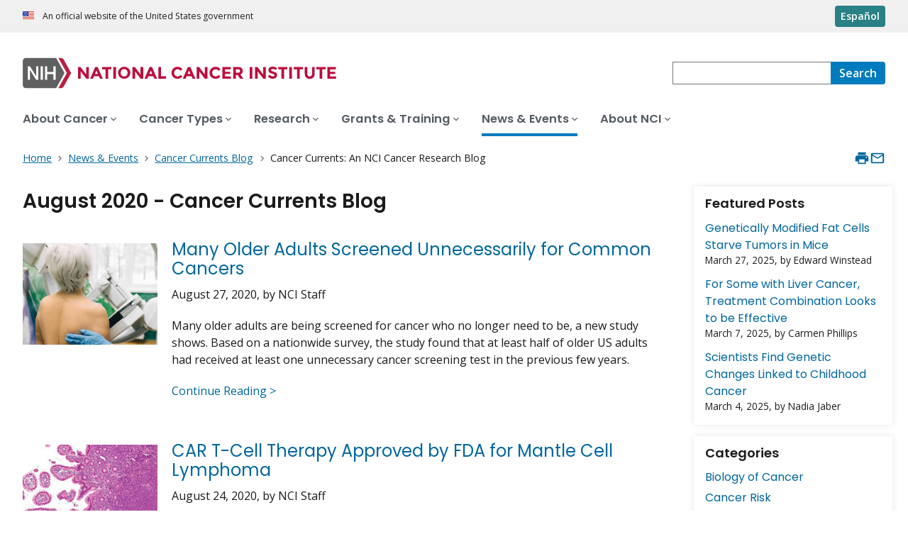

--- FILE ---
content_type: text/html; charset=UTF-8
request_url: https://www.cancer.gov/news-events/cancer-currents-blog?year=2020&month=08
body_size: 10763
content:
<!DOCTYPE html>
<html lang="en" dir="ltr" prefix="og: https://ogp.me/ns#">
  <head>
    <meta http-equiv="X-UA-Compatible" content="IE=edge">
    <meta charset="utf-8" />
<script>window.CDEConfig = {
  "exitDisclaimerHref":{
    "en":"\/policies\/linking",
    "es":"\/espanol\/politicas\/enlaces"
  },
  "showFloatingDelighters":true,
  "environmentConfig":{
    
  },
  "glossaryConfig":{
    "apiServer":"https:\/\/webapis.cancer.gov\/glossary\/v1\/"
  },
  "drugDictionaryConfig":{
    "apiServer":"https:\/\/webapis.cancer.gov\/drugdictionary\/v1\/"
  },
  "ctsConfig":{
    "apiServer":"https:\/\/clinicaltrialsapi.cancer.gov\/api\/v2",
    "printApiBase":"https:\/\/www.cancer.gov\/CTS.Print",
    "zipConversionEndpoint":"\/cts_api\/zip_code_lookup",
    "listingApiServer": "https:\/\/webapis.cancer.gov\/triallistingsupport\/v1\/"
  },
  "r4rConfig":{
    "apiServer":"https:\/\/webapis.cancer.gov\/r4r\/v1"
  },
  "general":{
    "apiServer":"https:\/\/webapis.cancer.gov",
    "mediaServer":"https:\/\/nci-media.cancer.gov"
  },
  "sitewideSearchConfig":{
    "bestBetsApiServer":"https:\/\/webapis.cancer.gov\/bestbets\/v1\/",
    "searchApiServer":"https:\/\/webapis.cancer.gov\/sitewidesearch\/v1\/"
  },
  "chartData": {
    "factBook": {
      "baseUrl": "\/about-nci\/budget\/fact-book",
      "dataType": "json"
    }
  }
};</script>
<script id="ncids-nav-info">window.ncidsNavInfo = { nav: { id: "860258", menu_type: "section-nav"}, item_id: 860258};</script>
<meta name="description" content="The Cancer Currents blog provides news and research updates from the National Cancer Institute." />
<link rel="canonical" href="https://www.cancer.gov/news-events/cancer-currents-blog" />
<meta http-equiv="content-language" content="en" />
<meta name="robots" content="index" />
<meta property="og:type" content="Website" />
<meta property="og:url" content="https://www.cancer.gov/news-events/cancer-currents-blog" />
<meta property="og:title" content="August 2020 - Cancer Currents Blog" />
<meta property="og:description" content="The Cancer Currents blog provides news and research updates from the National Cancer Institute." />
<meta property="og:image" content="https://www.cancer.gov/sites/g/files/xnrzdm211/files/styles/cgov_social_media/public/cgov_image/media_image/2025-01/Cancer-Currents-Illustrated-Design_Promo-Image.jpg" />
<meta name="cgdp.domain" content="cgov" />
<meta name="cgdp.template" content="default" />
<meta name="dcterms.subject" content="News and Events" />
<meta name="dcterms.type" content="cgvBlogSeries" />
<meta name="dcterms.coverage" content="nciglobal,ncienterprise" />
<meta name="dcterms.isPartOf" content="CancerCurrents" />
<meta name="dcterms.isReferencedBy" content="event1" />
<meta name="twitter:card" content="summary" />
<link rel="icon" href="https://www.cancer.gov/profiles/custom/cgov_site/themes/custom/cgov/static/images/design-elements/icons/favicons/favicon.ico" sizes="32x32"/>
<link rel="icon" href="https://www.cancer.gov/profiles/custom/cgov_site/themes/custom/cgov/static/images/design-elements/icons/favicons/favicon.svg" type="image/svg+xml"/>
<link rel="apple-touch-icon" href="https://www.cancer.gov/profiles/custom/cgov_site/themes/custom/cgov/static/images/design-elements/icons/favicons/apple-touch-icon.png"/>
<link rel="manifest" href="https://www.cancer.gov/profiles/custom/cgov_site/themes/custom/cgov/static/images/design-elements/icons/favicons/site.webmanifest"/>
<meta name="x-no-op" content="none" />
<meta name="Generator" content="Drupal 10 (https://www.drupal.org)" />
<meta name="MobileOptimized" content="width" />
<meta name="HandheldFriendly" content="true" />
<meta name="viewport" content="width=device-width, user-scalable=yes, initial-scale=1, minimum-scale=1" />
<script id="cgov-adobe-url" type="text/javascript" src="//assets.adobedtm.com/6a4249cd0a2c/949e98979342/launch-5f2a5357bf66.min.js" async="async"></script>
<script type="application/ld+json">{
    "@context": "https://schema.org",
    "@graph": [
        {
            "@type": "WebSite",
            "name": "National Cancer Institute (.gov)",
            "url": "https://www.cancer.gov"
        }
    ]
}</script>
<link rel="alternate" hreflang="en" href="https://www.cancer.gov/news-events/cancer-currents-blog" />
<link rel="alternate" hreflang="es" href="https://www.cancer.gov/espanol/noticias/temas-y-relatos-blog" />

    <title>August 2020 - Cancer Currents Blog - NCI</title>
    <link rel="preconnect" href="https://static.cancer.gov" />
        <link rel="preconnect" href="https://fonts.googleapis.com">
    <link rel="preconnect" href="https://fonts.gstatic.com" crossorigin>
    <link href="https://fonts.googleapis.com/css2?family=Open+Sans:ital,wght@0,300;0,400;0,600;0,700;1,300;1,400;1,600;1,700&family=Poppins:ital,wght@0,300;0,400;0,500;0,600;1,300;1,400;1,500;1,600&family=Roboto+Mono:ital,wght@0,300;0,400;0,700;1,300;1,400;1,700&display=swap" rel="stylesheet">
    <meta name="apple-mobile-web-app-title" content="Cancer.gov" />
    <meta name="application-name" content="Cancer.gov" />
    <link rel="stylesheet" media="all" href="/sites/g/files/xnrzdm211/files/css/css_Ji-DZP1GHJHiaye51QgiJkyx8hyPWMrHwv7rdmUMw7s.css?delta=0&amp;language=en&amp;theme=ncids_trans&amp;include=eJzLS85MKY4vKUrMK9ZPyslPL9YpriwuSc3VT0osTtUpy0wtL9YHk3q5-SmlOakA0LwS5Q" />
<link rel="stylesheet" media="all" href="/profiles/custom/cgov_site/themes/custom/ncids_trans/dist/css/ncids-common.css?t6rz67" />
<link rel="stylesheet" media="all" href="/profiles/custom/cgov_site/themes/custom/ncids_trans/dist/css/blogs.css?t6rz67" />

    
  </head>
  <body class="has-translated-content">
        <a href="#main-content" class="usa-skipnav">
      Skip to main content
    </a>
    
      <div class="dialog-off-canvas-main-canvas" data-off-canvas-main-canvas>
    


  <section id="usa-banner" class="usa-banner" aria-label="Official government website">
  <header class="usa-banner__header">
    <div class="usa-banner__inner">
      <div class="usa-banner__header-text">
        An official website of the United States government
      </div>
            <a href="/espanol/noticias/temas-y-relatos-blog?month=08&amp;year=2020" id="lang-toggle" class="usa-button usa-banner__language-toggle" hreflang="es">Español</a>
    </div>
  </header>
</section>



  <header id="nci-header" class="nci-header nci-header--megamenu" data-base-path="/">
	<div class="nci-header__navbar">
		<div class="nci-logo" id="extended-mega-logo">
			<a href="/">
				<picture><source media="(min-width: 1024px)" srcset="/sites/g/files/xnrzdm211/files/ncids_header/logos/Logo_NCI.svg" />
<img src="/sites/g/files/xnrzdm211/files/ncids_header/logos/Logo_NCI_Mobile.svg" alt="National Cancer Institute Home Page" />
</picture>

			</a>
		</div>

		<div class="nci-header-nav__secondary">
			<button class="usa-button nci-header-mobilenav__open-btn">Menu</button>

							<form class="nci-header-search" method="get" action="/search/results" role="search">
					<label class="usa-sr-only" for="nci-header-search__field">
						Search
					</label>

																										<input class="usa-input" id="nci-header-search__field" type="search" name="swKeyword"  data-autosuggest-collection="cgov"/>
					<button class="usa-button nci-header-search__search-button" type="submit" aria-label="Search">
						<span class="nci-header-search__label" aria-hidden="true">Search</span>
						<svg class="usa-icon" xmlns="http://www.w3.org/2000/svg" role="img" viewbox="0 0 24 24" aria-hidden="true">
							<path d="M0 0h24v24H0z" fill="none"/>
							<path d="M15.5 14h-.79l-.28-.27C15.41 12.59 16 11.11 16 9.5 16 5.91 13.09 3 9.5 3S3 5.91 3 9.5 5.91 16 9.5 16c1.61 0 3.09-.59 4.23-1.57l.27.28v.79l5 4.99L20.49 19l-4.99-5zm-6 0C7.01 14 5 11.99 5 9.5S7.01 5 9.5 5 14 7.01 14 9.5 11.99 14 9.5 14z"/>
						</svg>
					</button>
				</form>
					</div>
	</div>

			<nav aria-label="Primary navigation" class="nci-header-nav">
			<div class="nci-header-nav__inner">
				<ul class="nci-header-nav__primary">
											<li class="nci-header-nav__primary-item">
																																											<a  href="/about-cancer" class="nci-header-nav__primary-link" data-menu-id="829">
								<span>About Cancer</span>
							</a>
						</li>
											<li class="nci-header-nav__primary-item">
																																											<a  href="/types" class="nci-header-nav__primary-link" data-menu-id="11868">
								<span>Cancer Types</span>
							</a>
						</li>
											<li class="nci-header-nav__primary-item">
																																											<a  href="/research" class="nci-header-nav__primary-link" data-menu-id="12732">
								<span>Research</span>
							</a>
						</li>
											<li class="nci-header-nav__primary-item">
																																											<a  href="/grants-training" class="nci-header-nav__primary-link" data-menu-id="914792">
								<span>Grants &amp; Training</span>
							</a>
						</li>
											<li class="nci-header-nav__primary-item">
																																																										<a  href="/news-events" class="nci-header-nav__primary-link usa-current" data-menu-id="12664">
								<span>News &amp; Events</span>
							</a>
						</li>
											<li class="nci-header-nav__primary-item">
																																											<a  href="/about-nci" class="nci-header-nav__primary-link" data-menu-id="10952">
								<span>About NCI</span>
							</a>
						</li>
									</ul>
			</div>
		</nav>
	
</header>



<div class="grid-container">
  <div class="grid-row flex-no-wrap">
    <div class="grid-col-10">
                <nav class="usa-breadcrumb usa-breadcrumb--wrap" aria-label="Breadcrumbs">
    <ol class="usa-breadcrumb__list">
              <li class="usa-breadcrumb__list-item">
          <a href="/" class="usa-breadcrumb__link">
            <span>Home</span>
          </a>
        </li>
              <li class="usa-breadcrumb__list-item">
          <a href="/news-events" class="usa-breadcrumb__link">
            <span>News &amp; Events</span>
          </a>
        </li>
              <li class="usa-breadcrumb__list-item">
          <a href="/news-events/cancer-currents-blog" class="usa-breadcrumb__link">
            <span>Cancer Currents Blog</span>
          </a>
        </li>
                    <li class="usa-breadcrumb__list-item usa-current" aria-current="page">
          <span>Cancer Currents: An NCI Cancer Research Blog</span>
        </li>
          </ol>
  </nav>


    </div>
    

      


<section  class="cgdp-page-options cgdp-page-options--top" aria-label="Page options top">
  <button class="usa-button usa-button--unstyled" onclick="window.print()">
    <svg xmlns="http://www.w3.org/2000/svg" height="24" viewBox="0 0 24 24" width="24" class="usa-icon" role="img" aria-hidden="true" focusable="false">
      <path d="M0 0h24v24H0z" fill="none"/>
      <path d="M19 8H5c-1.66 0-3 1.34-3 3v6h4v4h12v-4h4v-6c0-1.66-1.34-3-3-3zm-3 11H8v-5h8v5zm3-7c-.55 0-1-.45-1-1s.45-1 1-1 1 .45 1 1-.45 1-1 1zm-1-9H6v4h12V3z"/>
    </svg>
    <span class="usa-sr-only">
      Print    </span>
  </button>
  <a class="usa-button usa-button--unstyled" href="mailto:?subject=Information from the National Cancer Institute Web Site &body=I found this information on www.cancer.gov and I'd like to share it with you: https://www.cancer.gov/news-events/cancer-currents-blog %0D%0A%0D%0A NCI's Web site, www.cancer.gov, provides accurate, up-to-date, comprehensive cancer information from the U.S. government's principal agency for cancer research. If you have questions or need additional information, we invite you to contact NCI's LiveHelp instant messaging service at https://livehelp.cancer.gov, or call the NCI's Contact Center 1-800-4-CANCER (1-800-422-6237) (toll-free from the United States).">
    <svg xmlns="http://www.w3.org/2000/svg" height="24" viewBox="0 0 24 24" width="24" class="usa-icon" role="img" aria-hidden="true" focusable="false">
        <path d="M0 0h24v24H0z" fill="none"/>
        <path d="M20 4H4c-1.1 0-1.99.9-1.99 2L2 18c0 1.1.9 2 2 2h16c1.1 0 2-.9 2-2V6c0-1.1-.9-2-2-2zm0 14H4V8l8 5 8-5v10zm-8-7L4 6h16l-8 5z"/>
    </svg>
    <span class="usa-sr-only">
      Email    </span>
  </a>
</section>

  </div>
</div>

<div id="page" class="grid-container">
  <div class="grid-row grid-gap">
          <!-- ********************************* BEGIN Main Blog Page Layout Region ********************************** -->
<div class="cgdpl desktop:grid-col-9">
  <main id="main-content" class="contentzone">
    <div>
  
    
      
<!-- ********************************* BEGIN Series Page Full Content ********************************** -->
<article>
  
  <div class="resize-content">
      <h1>
    <span>
            August 2020 - Cancer Currents Blog
    </span>
  </h1>

    <div id="nvcgSubTitle">
          </div>

    <div id="cgvBody" class="cgvblogseries">
      <div class="slot-item first-SI">
                	    </div>
      <div class="slot-item last-SI">
        <div class="dynamic list has-images">
          <ul>
                                        <div class="js-view-dom-id-c318f60cea8d1591de907580eb198b46877c9a2ee929df42ff35556b49952686">
  
  
  

  
  
  

  <div class="item-list">
  
  <ul>

          <li><!-- ********************** Blog Post List Item + Thumb ********************** -->
  <li class="general-list-item general list-item">
    <div class="list-item-image image container">
        <a class="item-image image" href="/news-events/cancer-currents-blog/2020/screening-cancer-older-adults-unnecessary">
                      <img loading="lazy" src="/sites/g/files/xnrzdm211/files/styles/cgov_thumbnail/public/cgov_image/media_image/2020-08/woman-having-mammography-scan.jpg?h=1851c7f5&amp;itok=VkgYkDFD" width="228" height="171" alt="Senior woman having a mammography scan" />




  
        </a>
    </div>
    <div class="title-and-desc title desc container">
        <a class="title" href="/news-events/cancer-currents-blog/2020/screening-cancer-older-adults-unnecessary" onclick="">
<span>Many Older Adults Screened Unnecessarily for Common Cancers</span>
</a>
        <div class="description">
          <div class="date-author">
                  <time datetime="2020-08-27T12:00:00Z">August 27, 2020</time>,
    by    NCI Staff
  
          </div>
          <p>Many older adults are being screened for cancer who no longer need to be, a new study shows. Based on a nationwide survey, the study found that at least half of older US adults had received at least one unnecessary cancer screening test in the previous few years.</p>
          <p><a href="/news-events/cancer-currents-blog/2020/screening-cancer-older-adults-unnecessary">Continue Reading &gt;</a></p>
        </div>
    </div>
  </li>
</li>
          <li><!-- ********************** Blog Post List Item + Thumb ********************** -->
  <li class="general-list-item general list-item">
    <div class="list-item-image image container">
        <a class="item-image image" href="/news-events/cancer-currents-blog/2020/fda-brexucabtagene-mantle-cell-lymphoma">
                      <img loading="lazy" src="/sites/g/files/xnrzdm211/files/styles/cgov_thumbnail/public/cgov_image/media_image/2020-08/Mantle_cell_lymphoma.jpg?h=1851c7f5&amp;itok=ChxeT4sN" width="228" height="171" alt="A microscopic image of tissue, showing intricate cellular structures stained in shades of pink and purple. The section reveals a dense cluster of cells on the right, transitioning to more separated, circular formations on the left." />




  
        </a>
    </div>
    <div class="title-and-desc title desc container">
        <a class="title" href="/news-events/cancer-currents-blog/2020/fda-brexucabtagene-mantle-cell-lymphoma" onclick="">
<span>CAR T-Cell Therapy Approved by FDA for Mantle Cell Lymphoma</span>
</a>
        <div class="description">
          <div class="date-author">
                  <time datetime="2020-08-24T12:00:00Z">August 24, 2020</time>,
    by    NCI Staff
  
          </div>
          <p>A CAR T-cell therapy called brexucabtagene autoleucel (Tecartus) has been approved by the Food and Drug Administration (FDA) for some patients with mantle cell lymphoma. This is the third CAR T-cell therapy approved by FDA for patients with cancer.  </p>
          <p><a href="/news-events/cancer-currents-blog/2020/fda-brexucabtagene-mantle-cell-lymphoma">Continue Reading &gt;</a></p>
        </div>
    </div>
  </li>
</li>
          <li><!-- ********************** Blog Post List Item + Thumb ********************** -->
  <li class="general-list-item general list-item">
    <div class="list-item-image image container">
        <a class="item-image image" href="/news-events/cancer-currents-blog/2020/aspree-aspirin-increases-advanced-cancer">
                      <img loading="lazy" src="/sites/g/files/xnrzdm211/files/styles/cgov_thumbnail/public/cgov_image/media_image/2020-08/white-pill-in-seniors-hand.jpg?h=0a5cf06b&amp;itok=IJsQSA1y" width="228" height="171" alt="A close up of a hand holding up a small, round, white pill. The hand and pill are in focus. In the background, out of focus, is another hand holding a cup and button-up shirt. Part of the man’s neck can be seen as well." />




  
        </a>
    </div>
    <div class="title-and-desc title desc container">
        <a class="title" href="/news-events/cancer-currents-blog/2020/aspree-aspirin-increases-advanced-cancer" onclick="">
<span>Regular Aspirin Use May Increase Older People’s Risk of Dying from Cancer</span>
</a>
        <div class="description">
          <div class="date-author">
                  <time datetime="2020-08-18T12:00:00Z">August 18, 2020</time>,
    by    Carmen Phillips
  
          </div>
          <p>Regular use of low-dose aspirin may increase an older person’s risk of being diagnosed with advanced cancer and of dying from cancer, results from the ASPREE clinical trial suggest. Learn more about what this 19,000-participant study found.</p>
          <p><a href="/news-events/cancer-currents-blog/2020/aspree-aspirin-increases-advanced-cancer">Continue Reading &gt;</a></p>
        </div>
    </div>
  </li>
</li>
          <li><!-- ********************** Blog Post List Item + Thumb ********************** -->
  <li class="general-list-item general list-item">
    <div class="list-item-image image container">
        <a class="item-image image" href="/news-events/cancer-currents-blog/2020/heart-attack-breast-cancer-grows-faster">
                      <img loading="lazy" src="/sites/g/files/xnrzdm211/files/styles/cgov_thumbnail/public/cgov_image/media_image/2020-08/heart-attack-and-breast-cancer.jpg?h=40ef89be&amp;itok=fD5ZUuL0" width="228" height="171" alt="An illustration of an anatomical heart over top of breast cancer cells." />




  
        </a>
    </div>
    <div class="title-and-desc title desc container">
        <a class="title" href="/news-events/cancer-currents-blog/2020/heart-attack-breast-cancer-grows-faster" onclick="">
<span>Having a Heart Attack May Make Breast Cancer Grow Faster</span>
</a>
        <div class="description">
          <div class="date-author">
                  <time datetime="2020-08-17T12:00:00Z">August 17, 2020</time>,
    by    NCI Staff
  
          </div>
          <p>A heart-related event, like a heart attack, may make breast cancer grow faster, a new study suggests. In mice, heart attacks accelerated breast tumor growth and human studies linked cardiac events with breast cancer recurrence, researchers reported.</p>
          <p><a href="/news-events/cancer-currents-blog/2020/heart-attack-breast-cancer-grows-faster">Continue Reading &gt;</a></p>
        </div>
    </div>
  </li>
</li>
          <li><!-- ********************** Blog Post List Item + Thumb ********************** -->
  <li class="general-list-item general list-item">
    <div class="list-item-image image container">
        <a class="item-image image" href="/news-events/cancer-currents-blog/2020/endometrial-cancer-usc-her2-trastuzumab">
                      <img loading="lazy" src="/sites/g/files/xnrzdm211/files/styles/cgov_thumbnail/public/cgov_image/media_image/2020-08/Trastuzumab-HER2-Video-Still.jpg?h=289be4fa&amp;itok=h4mVmZPZ" width="228" height="171" alt="Trastuzumab and HER2" />




  
        </a>
    </div>
    <div class="title-and-desc title desc container">
        <a class="title" href="/news-events/cancer-currents-blog/2020/endometrial-cancer-usc-her2-trastuzumab" onclick="">
<span>Trastuzumab May Improve Survival in Women with Rare Endometrial Cancer</span>
</a>
        <div class="description">
          <div class="date-author">
                  <time datetime="2020-08-13T12:00:00Z">August 13, 2020</time>,
    by    Daryl McGrath
  
          </div>
          <p>For some women with HER2-positive uterine serous carcinoma, a rare type of endometrial cancer, treating them with trastuzumab (Herceptin) and chemotherapy may help them live longer, according to updated results from a small clinical trial.</p>
          <p><a href="/news-events/cancer-currents-blog/2020/endometrial-cancer-usc-her2-trastuzumab">Continue Reading &gt;</a></p>
        </div>
    </div>
  </li>
</li>
          <li><!-- ********************** Blog Post List Item + Thumb ********************** -->
  <li class="general-list-item general list-item">
    <div class="list-item-image image container">
        <a class="item-image image" href="/news-events/cancer-currents-blog/2020/aya-cancer-survivors-health-problems">
                      <img loading="lazy" src="/sites/g/files/xnrzdm211/files/styles/cgov_thumbnail/public/cgov_image/media_image/2024-06/Young%20black%20woman%20talking%20with%20doctor.JPG?h=c2be012b&amp;itok=pvGQj4lK" width="228" height="171" alt="A young black woman speaking with her doctor" />




  
        </a>
    </div>
    <div class="title-and-desc title desc container">
        <a class="title" href="/news-events/cancer-currents-blog/2020/aya-cancer-survivors-health-problems" onclick="">
<span>Study Offers Insights on Health Problems among AYA Cancer Survivors</span>
</a>
        <div class="description">
          <div class="date-author">
                  <time datetime="2020-08-07T12:00:00Z">August 7, 2020</time>,
    by    NCI Staff
  
          </div>
          <p>A study found that the risk of developing any of 26 chronic health problems was about 50% higher among cancer survivors who were diagnosed as adolescents and young adults, compared with their peers who did not have cancer.</p>
          <p><a href="/news-events/cancer-currents-blog/2020/aya-cancer-survivors-health-problems">Continue Reading &gt;</a></p>
        </div>
    </div>
  </li>
</li>
          <li><!-- ********************** Blog Post List Item + Thumb ********************** -->
  <li class="general-list-item general list-item">
    <div class="list-item-image image container">
        <a class="item-image image" href="/news-events/cancer-currents-blog/2020/fusion-proteins-childhood-cancer-fusonc2-consortium">
                      <img loading="lazy" src="/sites/g/files/xnrzdm211/files/styles/cgov_thumbnail/public/cgov_image/media_image/2020-08/Researcher-on-Computer-Gene-Fusions_0.jpg?h=c4f9687f&amp;itok=Tjau88Lm" width="228" height="171" alt="Researcher on Computer Gene Fusions" />




  
        </a>
    </div>
    <div class="title-and-desc title desc container">
        <a class="title" href="/news-events/cancer-currents-blog/2020/fusion-proteins-childhood-cancer-fusonc2-consortium" onclick="">
<span>Scientists Focus on Fusion Proteins in Childhood Cancers</span>
</a>
        <div class="description">
          <div class="date-author">
                  <time datetime="2020-08-04T12:00:00Z">August 4, 2020</time>,
    by    NCI Staff
  
          </div>
          <p>Fusion proteins drive the development of many cancers in children, yet little is known about their biology. NCI’s Fusion Oncoproteins in Childhood Cancers Consortium brings together experts from varied disciplines to investigate these cancers.</p>
          <p><a href="/news-events/cancer-currents-blog/2020/fusion-proteins-childhood-cancer-fusonc2-consortium">Continue Reading &gt;</a></p>
        </div>
    </div>
  </li>
</li>
    
  </ul>

</div>

    <div class="blog-pager clearfix">
    </div>


  
  

  
  
</div>


                      </ul>
        </div>
      </div>
    </div>
  </div>

  <footer class="article-footer">
    
  </footer>
</article>
<!-- ********************************* END Series Page Full Content ********************************** -->

  </div>

  </main>
  </div>
<!-- ********************************* END Main Blog Page Layout Region ********************************** -->

<!-- ********************************* BEGIN Blog Page Right Rail ********************************** -->
<div class="cgdpl desktop:grid-col-3">
  <div id="nvcgSlListBlogRTRail" class="right-rail">
       <div class="slot-item">
      <div class="managed list with-date">
         <h2 id="Featured+Posts">Featured Posts</h2>
         <ul>
                           <li class="general-list-item general list-item">
                  <div class="title-and-desc title desc container">
                     <a class="title" href="/news-events/cancer-currents-blog/2025/starving-tumors-engineered-fat-cells">Genetically Modified Fat Cells Starve Tumors in Mice</a>
                     <div class="byline">
                        <p>
                           March 27, 2025,
                              by                              Edward Winstead
                                                   </p>
                     </div>
                  </div>
               </li>
                           <li class="general-list-item general list-item">
                  <div class="title-and-desc title desc container">
                     <a class="title" href="/news-events/cancer-currents-blog/2025/liver-cancer-tace-plus-targeted-and-immunotherapy">For Some with Liver Cancer, Treatment Combination Looks to be Effective</a>
                     <div class="byline">
                        <p>
                           March 7, 2025,
                              by                              Carmen Phillips
                                                   </p>
                     </div>
                  </div>
               </li>
                           <li class="general-list-item general list-item">
                  <div class="title-and-desc title desc container">
                     <a class="title" href="/news-events/cancer-currents-blog/2025/structural-variants-cancer-in-children">Scientists Find Genetic Changes Linked to Childhood Cancer</a>
                     <div class="byline">
                        <p>
                           March 4, 2025,
                              by                              Nadia Jaber
                                                   </p>
                     </div>
                  </div>
               </li>
                     </ul>
      </div>
   </div>
<div class="slot-item">
  <div class="managed list without-date">
    <h2 id="Categories">Categories</h2>
    <ul>
            <li class="general-list-item general list-item">
            <div class="title-and-desc title desc container">
                <a class="title" href="/news-events/cancer-currents-blog?topic=biology">Biology of Cancer</a>
            </div>
        </li>
            <li class="general-list-item general list-item">
            <div class="title-and-desc title desc container">
                <a class="title" href="/news-events/cancer-currents-blog?topic=cancer-risk">Cancer Risk</a>
            </div>
        </li>
            <li class="general-list-item general list-item">
            <div class="title-and-desc title desc container">
                <a class="title" href="/news-events/cancer-currents-blog?topic=childhood-cancer">Childhood Cancer</a>
            </div>
        </li>
            <li class="general-list-item general list-item">
            <div class="title-and-desc title desc container">
                <a class="title" href="/news-events/cancer-currents-blog?topic=clinical-trial-results">Clinical Trial Results</a>
            </div>
        </li>
            <li class="general-list-item general list-item">
            <div class="title-and-desc title desc container">
                <a class="title" href="/news-events/cancer-currents-blog?topic=disparities">Disparities</a>
            </div>
        </li>
            <li class="general-list-item general list-item">
            <div class="title-and-desc title desc container">
                <a class="title" href="/news-events/cancer-currents-blog?topic=fda-approvals">FDA Approvals</a>
            </div>
        </li>
            <li class="general-list-item general list-item">
            <div class="title-and-desc title desc container">
                <a class="title" href="/news-events/cancer-currents-blog?topic=global-health">Global Health</a>
            </div>
        </li>
            <li class="general-list-item general list-item">
            <div class="title-and-desc title desc container">
                <a class="title" href="/news-events/cancer-currents-blog?topic=leadership-expert-views">Leadership &amp; Expert Views</a>
            </div>
        </li>
            <li class="general-list-item general list-item">
            <div class="title-and-desc title desc container">
                <a class="title" href="/news-events/cancer-currents-blog?topic=prevention">Prevention</a>
            </div>
        </li>
            <li class="general-list-item general list-item">
            <div class="title-and-desc title desc container">
                <a class="title" href="/news-events/cancer-currents-blog?topic=prognosis">Prognosis</a>
            </div>
        </li>
            <li class="general-list-item general list-item">
            <div class="title-and-desc title desc container">
                <a class="title" href="/news-events/cancer-currents-blog?topic=screening-early-detection">Screening &amp; Early Detection</a>
            </div>
        </li>
            <li class="general-list-item general list-item">
            <div class="title-and-desc title desc container">
                <a class="title" href="/news-events/cancer-currents-blog?topic=survivorship-supportive-care">Survivorship &amp; Supportive Care</a>
            </div>
        </li>
            <li class="general-list-item general list-item">
            <div class="title-and-desc title desc container">
                <a class="title" href="/news-events/cancer-currents-blog?topic=technology">Technology</a>
            </div>
        </li>
            <li class="general-list-item general list-item">
            <div class="title-and-desc title desc container">
                <a class="title" href="/news-events/cancer-currents-blog?topic=treatment">Treatment</a>
            </div>
        </li>
    </ul>


  </div>
</div>

  <div class="slot-item">
    <div class="desktop">
      <div id="blog-archive-accordion">
        <h2 id="archive" class="blog-archive-header">
          Archive        </h2>
        <div id="blog-archive-accordion-year">

                                  <h3>
              2025
            </h3>
            <ul class="ui-helper-reset">
                    <li class="month">
      <a href="/news-events/cancer-currents-blog?year=2025&month=05">
              May  
      </a> (4)
    </li>
      <li class="month">
      <a href="/news-events/cancer-currents-blog?year=2025&month=04">
              April  
      </a> (4)
    </li>
      <li class="month">
      <a href="/news-events/cancer-currents-blog?year=2025&month=03">
              March  
      </a> (7)
    </li>
      <li class="month">
      <a href="/news-events/cancer-currents-blog?year=2025&month=02">
              February  
      </a> (5)
    </li>
      <li class="month">
      <a href="/news-events/cancer-currents-blog?year=2025&month=01">
              January  
      </a> (4)
    </li>
  
            </ul>
                        <h3>
              2024
            </h3>
            <ul class="ui-helper-reset">
                    <li class="month">
      <a href="/news-events/cancer-currents-blog?year=2024&month=12">
              December  
      </a> (5)
    </li>
      <li class="month">
      <a href="/news-events/cancer-currents-blog?year=2024&month=11">
              November  
      </a> (5)
    </li>
      <li class="month">
      <a href="/news-events/cancer-currents-blog?year=2024&month=10">
              October  
      </a> (7)
    </li>
      <li class="month">
      <a href="/news-events/cancer-currents-blog?year=2024&month=09">
              September  
      </a> (5)
    </li>
      <li class="month">
      <a href="/news-events/cancer-currents-blog?year=2024&month=08">
              August  
      </a> (9)
    </li>
      <li class="month">
      <a href="/news-events/cancer-currents-blog?year=2024&month=07">
              July  
      </a> (6)
    </li>
      <li class="month">
      <a href="/news-events/cancer-currents-blog?year=2024&month=06">
              June  
      </a> (5)
    </li>
      <li class="month">
      <a href="/news-events/cancer-currents-blog?year=2024&month=05">
              May  
      </a> (9)
    </li>
      <li class="month">
      <a href="/news-events/cancer-currents-blog?year=2024&month=04">
              April  
      </a> (6)
    </li>
      <li class="month">
      <a href="/news-events/cancer-currents-blog?year=2024&month=03">
              March  
      </a> (7)
    </li>
      <li class="month">
      <a href="/news-events/cancer-currents-blog?year=2024&month=02">
              February  
      </a> (6)
    </li>
      <li class="month">
      <a href="/news-events/cancer-currents-blog?year=2024&month=01">
              January  
      </a> (6)
    </li>
  
            </ul>
                        <h3>
              2023
            </h3>
            <ul class="ui-helper-reset">
                    <li class="month">
      <a href="/news-events/cancer-currents-blog?year=2023&month=12">
              December  
      </a> (7)
    </li>
      <li class="month">
      <a href="/news-events/cancer-currents-blog?year=2023&month=11">
              November  
      </a> (6)
    </li>
      <li class="month">
      <a href="/news-events/cancer-currents-blog?year=2023&month=10">
              October  
      </a> (7)
    </li>
      <li class="month">
      <a href="/news-events/cancer-currents-blog?year=2023&month=09">
              September  
      </a> (7)
    </li>
      <li class="month">
      <a href="/news-events/cancer-currents-blog?year=2023&month=08">
              August  
      </a> (6)
    </li>
      <li class="month">
      <a href="/news-events/cancer-currents-blog?year=2023&month=07">
              July  
      </a> (7)
    </li>
      <li class="month">
      <a href="/news-events/cancer-currents-blog?year=2023&month=06">
              June  
      </a> (8)
    </li>
      <li class="month">
      <a href="/news-events/cancer-currents-blog?year=2023&month=05">
              May  
      </a> (7)
    </li>
      <li class="month">
      <a href="/news-events/cancer-currents-blog?year=2023&month=04">
              April  
      </a> (7)
    </li>
      <li class="month">
      <a href="/news-events/cancer-currents-blog?year=2023&month=03">
              March  
      </a> (7)
    </li>
      <li class="month">
      <a href="/news-events/cancer-currents-blog?year=2023&month=02">
              February  
      </a> (7)
    </li>
      <li class="month">
      <a href="/news-events/cancer-currents-blog?year=2023&month=01">
              January  
      </a> (6)
    </li>
  
            </ul>
                        <h3>
              2022
            </h3>
            <ul class="ui-helper-reset">
                    <li class="month">
      <a href="/news-events/cancer-currents-blog?year=2022&month=12">
              December  
      </a> (7)
    </li>
      <li class="month">
      <a href="/news-events/cancer-currents-blog?year=2022&month=11">
              November  
      </a> (7)
    </li>
      <li class="month">
      <a href="/news-events/cancer-currents-blog?year=2022&month=10">
              October  
      </a> (5)
    </li>
      <li class="month">
      <a href="/news-events/cancer-currents-blog?year=2022&month=09">
              September  
      </a> (6)
    </li>
      <li class="month">
      <a href="/news-events/cancer-currents-blog?year=2022&month=08">
              August  
      </a> (7)
    </li>
      <li class="month">
      <a href="/news-events/cancer-currents-blog?year=2022&month=07">
              July  
      </a> (7)
    </li>
      <li class="month">
      <a href="/news-events/cancer-currents-blog?year=2022&month=06">
              June  
      </a> (8)
    </li>
      <li class="month">
      <a href="/news-events/cancer-currents-blog?year=2022&month=05">
              May  
      </a> (7)
    </li>
      <li class="month">
      <a href="/news-events/cancer-currents-blog?year=2022&month=04">
              April  
      </a> (7)
    </li>
      <li class="month">
      <a href="/news-events/cancer-currents-blog?year=2022&month=03">
              March  
      </a> (8)
    </li>
      <li class="month">
      <a href="/news-events/cancer-currents-blog?year=2022&month=02">
              February  
      </a> (7)
    </li>
      <li class="month">
      <a href="/news-events/cancer-currents-blog?year=2022&month=01">
              January  
      </a> (6)
    </li>
  
            </ul>
                        <h3>
              2021
            </h3>
            <ul class="ui-helper-reset">
                    <li class="month">
      <a href="/news-events/cancer-currents-blog?year=2021&month=12">
              December  
      </a> (7)
    </li>
      <li class="month">
      <a href="/news-events/cancer-currents-blog?year=2021&month=11">
              November  
      </a> (4)
    </li>
      <li class="month">
      <a href="/news-events/cancer-currents-blog?year=2021&month=10">
              October  
      </a> (7)
    </li>
      <li class="month">
      <a href="/news-events/cancer-currents-blog?year=2021&month=09">
              September  
      </a> (9)
    </li>
      <li class="month">
      <a href="/news-events/cancer-currents-blog?year=2021&month=08">
              August  
      </a> (6)
    </li>
      <li class="month">
      <a href="/news-events/cancer-currents-blog?year=2021&month=07">
              July  
      </a> (7)
    </li>
      <li class="month">
      <a href="/news-events/cancer-currents-blog?year=2021&month=06">
              June  
      </a> (7)
    </li>
      <li class="month">
      <a href="/news-events/cancer-currents-blog?year=2021&month=05">
              May  
      </a> (7)
    </li>
      <li class="month">
      <a href="/news-events/cancer-currents-blog?year=2021&month=04">
              April  
      </a> (8)
    </li>
      <li class="month">
      <a href="/news-events/cancer-currents-blog?year=2021&month=03">
              March  
      </a> (7)
    </li>
      <li class="month">
      <a href="/news-events/cancer-currents-blog?year=2021&month=02">
              February  
      </a> (5)
    </li>
      <li class="month">
      <a href="/news-events/cancer-currents-blog?year=2021&month=01">
              January  
      </a> (6)
    </li>
  
            </ul>
                        <h3>
              2020
            </h3>
            <ul class="ui-helper-reset">
                    <li class="month">
      <a href="/news-events/cancer-currents-blog?year=2020&month=12">
              December  
      </a> (7)
    </li>
      <li class="month">
      <a href="/news-events/cancer-currents-blog?year=2020&month=11">
              November  
      </a> (7)
    </li>
      <li class="month">
      <a href="/news-events/cancer-currents-blog?year=2020&month=10">
              October  
      </a> (8)
    </li>
      <li class="month">
      <a href="/news-events/cancer-currents-blog?year=2020&month=09">
              September  
      </a> (6)
    </li>
      <li class="month">
      <a href="/news-events/cancer-currents-blog?year=2020&month=08">
              August  
      </a> (7)
    </li>
      <li class="month">
      <a href="/news-events/cancer-currents-blog?year=2020&month=07">
              July  
      </a> (9)
    </li>
      <li class="month">
      <a href="/news-events/cancer-currents-blog?year=2020&month=06">
              June  
      </a> (8)
    </li>
      <li class="month">
      <a href="/news-events/cancer-currents-blog?year=2020&month=05">
              May  
      </a> (8)
    </li>
      <li class="month">
      <a href="/news-events/cancer-currents-blog?year=2020&month=04">
              April  
      </a> (10)
    </li>
      <li class="month">
      <a href="/news-events/cancer-currents-blog?year=2020&month=03">
              March  
      </a> (7)
    </li>
      <li class="month">
      <a href="/news-events/cancer-currents-blog?year=2020&month=02">
              February  
      </a> (7)
    </li>
      <li class="month">
      <a href="/news-events/cancer-currents-blog?year=2020&month=01">
              January  
      </a> (7)
    </li>
  
            </ul>
                      
          
        </div>
      </div>
    </div>
  </div>

  </div>
</div>
<!-- ********************************* END Blog Page Right Rail ********************************** -->


  </div>
  

      


<section  class="cgdp-page-options cgdp-page-options--bottom" aria-label="Page options bottom">
  <button class="usa-button usa-button--unstyled" onclick="window.print()">
    <svg xmlns="http://www.w3.org/2000/svg" height="24" viewBox="0 0 24 24" width="24" class="usa-icon" role="img" aria-hidden="true" focusable="false">
      <path d="M0 0h24v24H0z" fill="none"/>
      <path d="M19 8H5c-1.66 0-3 1.34-3 3v6h4v4h12v-4h4v-6c0-1.66-1.34-3-3-3zm-3 11H8v-5h8v5zm3-7c-.55 0-1-.45-1-1s.45-1 1-1 1 .45 1 1-.45 1-1 1zm-1-9H6v4h12V3z"/>
    </svg>
    <span class="usa-sr-only">
      Print    </span>
  </button>
  <a class="usa-button usa-button--unstyled" href="mailto:?subject=Information from the National Cancer Institute Web Site &body=I found this information on www.cancer.gov and I'd like to share it with you: https://www.cancer.gov/news-events/cancer-currents-blog %0D%0A%0D%0A NCI's Web site, www.cancer.gov, provides accurate, up-to-date, comprehensive cancer information from the U.S. government's principal agency for cancer research. If you have questions or need additional information, we invite you to contact NCI's LiveHelp instant messaging service at https://livehelp.cancer.gov, or call the NCI's Contact Center 1-800-4-CANCER (1-800-422-6237) (toll-free from the United States).">
    <svg xmlns="http://www.w3.org/2000/svg" height="24" viewBox="0 0 24 24" width="24" class="usa-icon" role="img" aria-hidden="true" focusable="false">
        <path d="M0 0h24v24H0z" fill="none"/>
        <path d="M20 4H4c-1.1 0-1.99.9-1.99 2L2 18c0 1.1.9 2 2 2h16c1.1 0 2-.9 2-2V6c0-1.1-.9-2-2-2zm0 14H4V8l8 5 8-5v10zm-8-7L4 6h16l-8 5z"/>
    </svg>
    <span class="usa-sr-only">
      Email    </span>
  </a>
</section>

</div>

  <div id="block-ncidsfooterenglish">
  
    
      <style>
   .cgdpl .usa-button {
      color: #fff !important;
   }
   .cgdpl .usa-button.usa-button--accent-warm {
      color: #1b1b1b !important;
   }
</style>
<footer
  class="usa-footer usa-footer--nci-big"
  id="nci-footer"
  aria-label="Footer"
>
  <div class="grid-container usa-footer__return-to-top">
    <a href="#top" aria-label="Back To Top"><span>Back To Top</span></a>
  </div>
  <div class="usa-footer__primary-section">
    <div class="grid-container">
      <div class="grid-row grid-gap">
        <div class="tablet:grid-col-8">
          <nav class="usa-footer__nav" aria-label="Footer navigation">
            <div class="grid-row grid-gap-4">
              <div class="mobile-lg:grid-col-6 desktop:grid-col-4">
                <section
                  class="usa-footer__primary-content usa-footer__primary-content--collapsible"
                >
                  <div class="usa-footer__primary-link">About</div>
                  <ul class="usa-list usa-list--unstyled">
                    <li class="usa-footer__secondary-link">
                      <a href="/about-website">About This Website</a>
                    </li>
                    <li class="usa-footer__secondary-link">
                      <a href="/espanol">en Español</a>
                    </li>
                    <li class="usa-footer__secondary-link">
                      <a href="/policies/copyright-reuse">Reuse &amp; Copyright</a>
                    </li>
                    <li class="usa-footer__secondary-link">
                      <a href="/social-media">Social Media</a>
                    </li>
                  </ul>
                </section>
              </div>
              <div class="mobile-lg:grid-col-6 desktop:grid-col-4">
                <section
                  class="usa-footer__primary-content usa-footer__primary-content--collapsible"
                >
                  <div class="usa-footer__primary-link">Resources</div>
                  <ul class="usa-list usa-list--unstyled">
                    <li class="usa-footer__secondary-link">
                      <a href="/contact">Contact Us</a>
                    </li>
                    <li class="usa-footer__secondary-link">
                      <a href="/publications">Publications</a>
                    </li>
                    <li class="usa-footer__secondary-link">
                      <a href="/publications/dictionaries/cancer-terms"
                        >Dictionary of Cancer Terms</a
                      >
                    </li>
                    <li class="usa-footer__secondary-link">
                      <a href="/research/participate/clinical-trials-search"
                        >Find a Clinical Trial</a
                      >
                    </li>
                  </ul>
                </section>
              </div>
              <div class="mobile-lg:grid-col-6 desktop:grid-col-4">
                <section
                  class="usa-footer__primary-content usa-footer__primary-content--collapsible"
                >
                  <div class="usa-footer__primary-link">Policies</div>
                  <ul class="usa-list usa-list--unstyled">
                    <li class="usa-footer__secondary-link">
                      <a href="/policies/accessibility">Accessibility</a>
                    </li>
                    <li class="usa-footer__secondary-link">
                      <a href="https://www.nih.gov/institutes-nih/nih-office-director/office-communications-public-liaison/freedom-information-act-office">FOIA</a>
                    </li>
                    <li class="usa-footer__secondary-link">
                      <a href="/policies/privacy-security"
                        >Privacy &amp; Security</a
                      >
                    </li>
                    <li class="usa-footer__secondary-link">
                      <a href="/policies/disclaimer">Disclaimers</a>
                    </li>
                    <li class="usa-footer__secondary-link">
                      <a
                        href="https://www.hhs.gov/vulnerability-disclosure-policy/index.html"
                        >Vulnerability Disclosure</a
                      >
                    </li>
                  </ul>
                </section>
              </div>
            </div>
          </nav>
        </div>
        <div class="tablet:grid-col-4">
          <div class="usa-sign-up">
            <div class="usa-sign-up__heading">Sign up for email updates</div>
            <form
              action="https://public.govdelivery.com/accounts/USNIHNCI/subscribers/qualify"
              aria-label="Footer subscribe"
              class="usa-form"
              accept-charset="UTF-8"
              method="post"
              novalidate
              target="_blank"
              id="signup"
            >
              <input
                type="hidden"
                name="category_id"
                id="category_id"
                value=""
              />
              <div class="usa-form-group">
                <label class="usa-label" for="email">
                  Enter your email address
                </label>
                <input
                  class="usa-input width-full"
                  id="email"
                  name="email"
                  type="email"
                  value=""
                />
              </div>
              <button class="usa-button usa-button--accent-warm" type="submit">
                Sign up
              </button>
            </form>
          </div>
        </div>
      </div>
    </div>
  </div>
  <div class="usa-footer__secondary-section">
    <div class="grid-container">
      <div class="grid-row grid-gap">
        <div class="usa-footer__logo grid-row desktop:grid-col-5">
          <div class="mobile-lg:grid-col-auto desktop:margin-bottom-3">
            <p class="usa-footer__logo-heading">
              <span class="logo__agency-name">National Cancer Institute </span>
              <span class="logo__parent-organization"
                >at the National Institutes of Health</span
              >
            </p>
          </div>
        </div>
        <div class="usa-footer__contact-links mobile-lg:grid-col-7">
          <div class="usa-footer__contact-heading">Contact Us</div>
          <div class="usa-footer__address">
            <div class="usa-footer__contact-info grid-row grid-gap">
              <div class="tablet:grid-col-auto">
                <a href="https://livehelp.cancer.gov/">Live Chat</a>
              </div>
              <div class="tablet:grid-col-auto">
                <a href="tel:1-800-4-CANCER">1-800-4-CANCER</a>
              </div>
              <div class="tablet:grid-col-auto">
                <a href="mailto:NCIinfo@nih.gov">NCIinfo@nih.gov</a>
              </div>
              <div class="tablet:grid-col-auto">
                <a
                  class="no-exit-notification"
                  href="https://ncidccpssurveys.gov1.qualtrics.com/jfe/form/SV_egtxdVcMuOiM3Yi"
                  target="_blank"
                  >Site Feedback</a
                >
              </div>
            </div>
          </div>
        </div>
      </div>
      <div class="grid-row grid-gap">
        <div class="usa-footer__social-links desktop:grid-col-5">
          <div class="usa-footer__social-heading">Follow us</div>
          <div class="grid-row grid-gap-1 nci-big__social">
            <div class="grid-col-auto">
              <a
                class="usa-social-link no-exit-notification"
                href="https://www.facebook.com/cancer.gov"
              >
                <svg
                  xmlns="http://www.w3.org/2000/svg"
                  viewBox="0 0 24 24"
                  width="24"
                  class="usa-icon"
                  role="img"
                  aria-labelledby="facebook-title"
                >
                  <title id="facebook-title">Facebook</title>
                  <rect fill="none" height="24" width="24" />
                  <path
                    d="M22,12c0-5.52-4.48-10-10-10S2,6.48,2,12c0,4.84,3.44,8.87,8,9.8V15H8v-3h2V9.5C10,7.57,11.57,6,13.5,6H16v3h-2 c-0.55,0-1,0.45-1,1v2h3v3h-3v6.95C18.05,21.45,22,17.19,22,12z"
                  />
                </svg>
              </a>
            </div>
            <div class="grid-col-auto">
              <a
                class="usa-social-link no-exit-notification"
                href="https://twitter.com/thenci"
              >
                <svg
                  xmlns="http://www.w3.org/2000/svg"
                  viewBox="0 0 24 24"
                  class="usa-icon"
                  role="img"
                  aria-labelledby="x-title"
                >
                  <title id="x-title">Follow on X</title>
                  <path
                    d="M12 22c5.5 0 10-4.5 10-10S17.5 2 12 2 2 6.5 2 12s4.5 10 10 10zm5.2-15.6L13.3 11l4.3 6.2h-3.1L11.6 13 8 17.2h-.9l4.1-4.8-4.1-6h3.1l2.7 3.9 3.4-3.9h.9zm-5.6 5.4.4.6 2.8 4h1.4l-3.5-5-.4-.6-2.6-3.7H8.3l3.3 4.7z"
                  />
                </svg>
              </a>
            </div>
            <div class="grid-col-auto">
              <a
                class="usa-social-link no-exit-notification"
                href="https://www.instagram.com/nationalcancerinstitute/"
              >
                <svg
                  xmlns="http://www.w3.org/2000/svg"
                  viewBox="0 0 24 24"
                  class="usa-icon"
                  role="img"
                  aria-labelledby="instagram-title"
                >
                  <title id="instagram-title">Instagram</title>
                  <g id="Instagram">
                    <path d="M12,10a2,2,0,1,0,2,2A2,2,0,0,0,12,10Z" />
                    <path
                      d="M12,2A10,10,0,1,0,22,12,10,10,0,0,0,12,2Zm6,12.69A3.32,3.32,0,0,1,14.69,18H9.31A3.32,3.32,0,0,1,6,14.69V9.31A3.32,3.32,0,0,1,9.31,6h5.38A3.32,3.32,0,0,1,18,9.31Z"
                    />
                    <path
                      d="M16.94,9.31a2.25,2.25,0,0,0-2.25-2.25H9.31A2.25,2.25,0,0,0,7.06,9.31v5.38a2.25,2.25,0,0,0,2.25,2.25h5.38a2.25,2.25,0,0,0,2.25-2.25h0ZM12,15.09A3.09,3.09,0,1,1,15.09,12,3.09,3.09,0,0,1,12,15.09Zm3.77-5.75a.79.79,0,0,1-.55.23.83.83,0,0,1-.55-.23.78.78,0,0,1,0-1.11A.82.82,0,0,1,15.22,8a.78.78,0,0,1,.55,1.33Z"
                    />
                  </g>
                </svg>
              </a>
            </div>
            <div class="grid-col-auto">
              <a
                class="usa-social-link no-exit-notification"
                href="https://www.youtube.com/NCIgov"
              >
                <svg
                  xmlns="http://www.w3.org/2000/svg"
                  viewBox="0 0 24 24"
                  class="usa-icon"
                  role="img"
                  aria-labelledby="youtube-title"
                >
                  <title id="youtube-title">Youtube</title>
                  <g id="YouTube">
                    <path
                      d="M12,2A10,10,0,1,0,22,12,10,10,0,0,0,12,2Zm5.75,12.91A1.49,1.49,0,0,1,16.69,16a34.65,34.65,0,0,1-4.69.26A34.65,34.65,0,0,1,7.31,16a1.49,1.49,0,0,1-1.06-1.06A15.88,15.88,0,0,1,6,12a15.88,15.88,0,0,1,.25-2.91A1.49,1.49,0,0,1,7.31,8,34.65,34.65,0,0,1,12,7.77,34.65,34.65,0,0,1,16.69,8a1.49,1.49,0,0,1,1.06,1.06A15.88,15.88,0,0,1,18,12,15.88,15.88,0,0,1,17.75,14.91Z"
                    />
                    <polygon
                      points="10.77 13.78 13.91 12 10.77 10.22 10.77 13.78"
                    />
                  </g>
                </svg>
              </a>
            </div>
            <div class="grid-col-auto">
              <a
                class="usa-social-link no-exit-notification"
                href="https://www.linkedin.com/company/nationalcancerinstitute/"
              >
                <svg
                  xmlns="http://www.w3.org/2000/svg"
                  viewBox="0 0 24 24"
                  class="usa-icon"
                  role="img"
                  aria-labelledby="linkedin-title"
                >
                  <title id="linkedin-title">Linkedin</title>
                  <g id="final">
                    <path
                      d="M12,2C6.48,2,2,6.48,2,12s4.48,10,10,10s10-4.48,10-10S17.52,2,12,2z M8.912001,17.584H6.584v-7.472h2.328001V17.584z
                          M7.744,9.104C6.992,9.104,6.4,8.488,6.4,7.76c0-0.752,0.592-1.344,1.344-1.344c0.728,0,1.343999,0.592,1.343999,1.344
                          C9.087999,8.488,8.472,9.104,7.744,9.104z M17.6,17.584h-2.328v-3.64c0-0.856-0.024001-1.967999-1.216001-1.967999
                          s-1.392,0.927999-1.392,1.912v3.696H10.36v-7.472h2.224v1.008h0.024c0.464-0.752,1.296-1.216001,2.199999-1.192
                          c2.352001,0,2.792,1.552001,2.792,3.544001C17.6,13.472,17.6,17.584,17.6,17.584z"
                    />
                  </g>
                </svg>
              </a>
            </div>
          </div>
        </div>
        <div class="usa-footer__contact-links desktop:grid-col-7">
          <div class="usa-footer__address height-full">
            <div class="usa-footer__contact-info grid-row grid-gap height-full">
              <address>
                <a href="https://www.hhs.gov/"
                  >U.S. Department of Health and Human Services
                </a>
                <a href="https://www.nih.gov/"
                  >National Institutes of Health
                </a>
                <a href="https://www.cancer.gov/">National Cancer Institute </a>
                <a href="https://usa.gov/">USA.gov</a>
              </address>
            </div>
          </div>
        </div>
      </div>
    </div>
  </div>
</footer>


  </div>



  </div>

    <script src="/sites/g/files/xnrzdm211/files/js/js_bcTbQBzp6YE0qqWT7tuNm7I3ozOL7lc3mVkbH8Bt-os.js?scope=footer&amp;delta=0&amp;language=en&amp;theme=ncids_trans&amp;include=eJzLS85MKY4vKUrMK9ZPyslPLwYAPikG3w"></script>
<script src="/profiles/custom/cgov_site/themes/custom/ncids_trans/dist/js/ncids-common.js?t6rz67"></script>
<script src="/profiles/custom/cgov_site/themes/custom/ncids_trans/dist/js/blogs.js?t6rz67"></script>

    
  </body>
</html>


--- FILE ---
content_type: text/css
request_url: https://www.cancer.gov/profiles/custom/cgov_site/themes/custom/ncids_trans/dist/css/blogs.css?t6rz67
body_size: 5768
content:
.cgdp-image{clear:both;display:block;margin:0 0 1.5rem;overflow:hidden}@media (min-width:40em){.cgdp-image{margin-bottom:0}}.cgdp-image img{display:block;height:auto;transition:transform .5s ease;width:100%}.cgdp-image__caption{border-left:.25rem solid #298085;font-family:Open Sans,-apple-system,BlinkMacSystemFont,Segoe UI,Roboto,Helvetica,Arial,sans-serif,Apple Color Emoji,Segoe UI Emoji,Segoe UI Symbol;font-size:.89rem;line-height:1.6;padding:.5rem 1rem}.cgdp-image__caption-text p:first-child{margin-top:0}.cgdp-image__caption-text p:last-child{margin-bottom:0}.cgdp-image__credit{font-family:Open Sans,-apple-system,BlinkMacSystemFont,Segoe UI,Roboto,Helvetica,Arial,sans-serif,Apple Color Emoji,Segoe UI Emoji,Segoe UI Symbol;font-size:.82rem;margin-bottom:0;margin-top:0}.cgdp-image__credit:not(:only-child){margin-top:.5rem}.cgdp-image figure{margin:0}.cgdp-image__enlarge{align-items:center;border-left:.25rem solid #298085;display:flex;font-family:Open Sans,-apple-system,BlinkMacSystemFont,Segoe UI,Roboto,Helvetica,Arial,sans-serif,Apple Color Emoji,Segoe UI Emoji,Segoe UI Symbol;font-size:.89rem;line-height:1.6;padding:.5rem 1rem}.cgdp-image__enlarge .usa-icon{font-size:1.52rem;margin-right:.5rem}.cgdp-infographic{align-items:center;display:flex;flex-direction:column}.cgdp-infographic__wrapper{display:inline-block}.cgdp-infographic figure{line-height:0;margin:0}.cgdp-infographic figure img{height:auto}.cgdp-infographic__caption{border-left:.25rem solid #298085;font-family:Open Sans,-apple-system,BlinkMacSystemFont,Segoe UI,Roboto,Helvetica,Arial,sans-serif,Apple Color Emoji,Segoe UI Emoji,Segoe UI Symbol;font-size:.89rem;line-height:1.6;padding:.5rem 1rem;text-align:left}.cgdp-infographic__caption p{margin:0}.cgdp-infographic__link-container{display:none}@media (min-width:40em){.cgdp-infographic__link-container{border-left:.25rem solid #298085;display:block;font-family:Open Sans,-apple-system,BlinkMacSystemFont,Segoe UI,Roboto,Helvetica,Arial,sans-serif,Apple Color Emoji,Segoe UI Emoji,Segoe UI Symbol;font-size:.89rem;line-height:1.6;padding:.5rem 1rem;text-align:left}}.cgdp-embed-infographic{margin:2rem auto;text-align:center}.cgdp-embed-infographic[data-entity-embed-display*=infographic_display_article_large]{flex:0 1 auto;width:100%}.cgdp-embed-infographic[data-entity-embed-display*=infographic_display_article_large].align-left{margin-bottom:2rem;margin-top:1rem;text-align:left}.cgdp-embed-infographic[data-entity-embed-display*=infographic_display_article_large].align-left .cgdp-infographic{align-items:flex-start;display:block}@media (min-width:40em){.cgdp-embed-infographic[data-entity-embed-display*=infographic_display_article_large].align-left{margin-right:2rem}}.cgdp-embed-infographic[data-entity-embed-display*=infographic_display_article_medium]{flex:0 1 auto;width:100%}@media (min-width:40em){.cgdp-embed-infographic[data-entity-embed-display*=infographic_display_article_medium]{flex:0 1 auto;width:41.6666666667%}}.cgdp-embed-infographic[data-entity-embed-display*=infographic_display_article_medium].align-right{margin-bottom:2rem;margin-top:1rem;text-align:right}.cgdp-embed-infographic[data-entity-embed-display*=infographic_display_article_medium].align-right .cgdp-infographic{align-items:flex-start;display:block}@media (min-width:40em){.cgdp-embed-infographic[data-entity-embed-display*=infographic_display_article_medium].align-right{margin-left:2rem}}.cgdp-embed-infographic[data-entity-embed-display*=infographic_display_article_medium].align-left{margin-bottom:2rem;margin-top:1rem;text-align:left}.cgdp-embed-infographic[data-entity-embed-display*=infographic_display_article_medium].align-left .cgdp-infographic{align-items:flex-start;display:block}@media (min-width:40em){.cgdp-embed-infographic[data-entity-embed-display*=infographic_display_article_medium].align-left{margin-right:2rem}}.cgdp-video__figure{margin:0}.cgdp-video__caption{border-left:.25rem solid #298085;font-family:Open Sans,-apple-system,BlinkMacSystemFont,Segoe UI,Roboto,Helvetica,Arial,sans-serif,Apple Color Emoji,Segoe UI Emoji,Segoe UI Symbol;font-size:.89rem;line-height:1.6;padding:.5rem 1rem}.cgdp-video__caption p{margin-top:0}.cgdp-video__caption p:not(:only-child){margin-bottom:.5rem}.cgdp-video__caption p:last-child{margin-bottom:0}.cgdp-video__media{background-color:#06162d;height:0;margin-bottom:0;overflow:hidden;padding-bottom:56.25%;padding-top:0;position:relative;width:100%}.cgdp-video__media embed,.cgdp-video__media iframe,.cgdp-video__media object,.cgdp-video__media video{height:100%;left:0;position:absolute;top:0;width:100%}.cgdp-video .video-preview__container:focus,.cgdp-video .video-preview__container:hover{cursor:pointer}.cgdp-video .video-preview__container:focus .play-button--bg,.cgdp-video .video-preview__container:hover .play-button--bg{fill:red;fill-opacity:1;transition:all .1s cubic-bezier(0,0,.2,1)}.cgdp-video .video-preview__container:focus:focus .video-preview__play-button,.cgdp-video .video-preview__container:hover:focus .video-preview__play-button{outline:.25rem solid #3395ca;outline-offset:2px}.cgdp-video .video-preview__container:before{background:linear-gradient(rgba(0,0,0,.6),rgba(0,0,0,.2) 60%,transparent);content:"";height:40px;left:0;position:absolute;top:0;width:100%;z-index:1}.cgdp-video .video-preview__container p{color:#fff;margin:.5em 0;overflow:hidden;padding:0 15px;position:absolute;text-overflow:ellipsis;white-space:nowrap;width:95%;z-index:10}.cgdp-video .video-preview__container>img{height:auto;left:0;margin-top:-9.4%;position:absolute;top:0;width:100%}.cgdp-video .video-preview__play-button{height:48px;left:calc(50% - 34px);position:absolute;top:calc(50% - 24px);width:68px}.cgdp-video__audio-described-link{align-items:center;border-left:.25rem solid #298085;display:flex;padding:.5rem 1rem}.cgdp-video__audio-described-link p{font-family:Open Sans,-apple-system,BlinkMacSystemFont,Segoe UI,Roboto,Helvetica,Arial,sans-serif,Apple Color Emoji,Segoe UI Emoji,Segoe UI Symbol;font-size:.82rem;line-height:1.5;margin-bottom:0;margin-top:0}.cgdp-video__audio-described-link svg{font-size:2.03rem;margin-right:.5rem}.usa-card-group,.usa-prose .usa-card-group{list-style-type:none;margin-bottom:0;margin-top:0;padding-left:0}.usa-card-group{align-items:stretch;display:flex;flex-direction:column;flex-wrap:wrap;margin-left:-1rem;margin-right:-1rem}@media (min-width:40em){.usa-card-group{flex-direction:row}}.nci-card,.usa-card{max-width:none}.nci-card,.nci-card:last-child,.usa-card,.usa-card:last-child{margin-bottom:2.5rem}@media (min-width:40em){.nci-card,.nci-card:last-child,.usa-card,.usa-card:last-child{margin-bottom:2rem}}.usa-prose .nci-card,.usa-prose .usa-card{margin-bottom:2.5rem;max-width:none}.usa-prose .nci-card:last-child,.usa-prose .usa-card:last-child{margin-bottom:2.5rem}@media (min-width:40em){.usa-prose .nci-card,.usa-prose .nci-card:last-child,.usa-prose .usa-card,.usa-prose .usa-card:last-child{margin-bottom:2rem}}.usa-card__container{background-color:#fff;border:2px solid #dfe1e2;border-radius:.5rem;color:#1b1b1b;display:flex;flex-direction:column;font-family:Open Sans,-apple-system,BlinkMacSystemFont,Segoe UI,Roboto,Helvetica,Arial,sans-serif,Apple Color Emoji,Segoe UI Emoji,Segoe UI Symbol;font-size:1.01rem;height:100%;line-height:1.6;margin-left:1rem;margin-right:1rem;position:relative}.nci-card:not(.usa-card--flag) .usa-card__container>:only-child,.usa-card:not(.usa-card--flag) .usa-card__container>:only-child{padding:1.5rem}.nci-card .usa-card__img,.usa-card .usa-card__img{display:block}.usa-card__header{padding:1.5rem 1.5rem .5rem}.usa-card__header:last-child{padding-bottom:1.5rem}.usa-card__heading{font-family:Poppins,Helvetica Neue,Helvetica,Roboto,Arial,sans-serif;font-size:1.43rem;line-height:1.2;margin:0}.usa-card__media{min-height:1px;order:-1}.usa-card__img{background-color:#f0f0f0;border-top-left-radius:calc(.5rem - 2px);border-top-right-radius:calc(.5rem - 2px);overflow:hidden;position:relative}.usa-card__img img{display:block;height:100%;-o-object-fit:cover;object-fit:cover;width:100%}.usa-card__media--inset{padding-left:1.5rem;padding-right:1.5rem;padding-top:1.5rem}.usa-card__media--inset .usa-card__img{border-radius:0}.usa-card__body{flex:1 1 0%;flex-basis:auto;padding:.5rem 1.5rem}.usa-card__body:last-child{padding-bottom:1.5rem}.usa-card__body:first-child{padding-top:1.5rem}.usa-card__body:only-child{padding-bottom:1.5rem;padding-top:1.5rem}.usa-card__footer{padding:.5rem 1.5rem 1.5rem}.usa-card__footer .usa-button:only-of-type{margin-right:0}.usa-card__body>:last-child,.usa-card__header>:last-child{margin-bottom:0;padding-bottom:0}.usa-card__body>:first-child,.usa-card__header>:first-child{margin-top:0;padding-top:0}.usa-card__body>:only-child,.usa-card__header>:only-child{margin-bottom:0;margin-top:0;padding-bottom:0;padding-top:0}.usa-card__body--exdent,.usa-card__footer--exdent,.usa-card__header--exdent,.usa-card__media--exdent{margin-inline:-2px}.usa-card__body--exdent>*,.usa-card__footer--exdent>*,.usa-card__header--exdent>*{padding-left:2px;padding-right:2px}.usa-card__media--exdent{margin-top:-2px}.usa-card__media--exdent .usa-card__img{border-top-left-radius:.5rem;border-top-right-radius:.5rem}.usa-card--header-first .usa-card__header{border-top-left-radius:calc(.5rem - 2px);border-top-right-radius:calc(.5rem - 2px);padding-bottom:1rem}.usa-card--header-first .usa-card__header--exdent{border-top-left-radius:.5rem;border-top-right-radius:.5rem;margin-top:-2px}.usa-card--header-first .usa-card__media--inset{padding-top:0}.usa-card--header-first .usa-card__media{order:0}.usa-card--header-first .usa-card__media--exdent{margin-top:0}.usa-card--header-first .usa-card__img{border-radius:0}.usa-card--header-first .usa-card__body{padding-top:1rem}@media (min-width:40em){.usa-card--flag .usa-card__media{bottom:0;display:flex;left:0;overflow:hidden;position:absolute;top:0;width:15rem}.usa-card--flag .usa-card__img{border-radius:0;border-bottom-left-radius:calc(.5rem - 2px);border-top-left-radius:calc(.5rem - 2px)}.usa-card--flag .usa-card__body,.usa-card--flag .usa-card__footer,.usa-card--flag .usa-card__header{margin-left:15rem}.usa-card--flag .usa-card__media--exdent{margin:-2px}.usa-card--flag .usa-card__media--exdent .usa-card__img{border-bottom-left-radius:.5rem;border-top-left-radius:.5rem}.usa-card--flag .usa-card__media--inset{padding-bottom:1.5rem;padding-right:0}.usa-card--flag .usa-card__media--inset .usa-card__img{border-radius:0}.usa-card--flag.usa-card--header-first .usa-card__header{padding-bottom:.5rem}.usa-card--flag.usa-card--header-first .usa-card__body{padding-top:.5rem}.usa-card--flag.usa-card--header-first .usa-card__media--inset{padding-top:1.5rem}.usa-card--flag.usa-card--media-right .usa-card__media{left:auto;right:0}.usa-card--flag.usa-card--media-right .usa-card__media--inset{padding-left:0;padding-right:1.5rem}.usa-card--flag.usa-card--media-right .usa-card__media--inset .usa-card__img{border-radius:0}.usa-card--flag.usa-card--media-right .usa-card__img{border-bottom-right-radius:calc(.5rem - 2px);border-top-right-radius:calc(.5rem - 2px)}.usa-card--flag.usa-card--media-right .usa-card__body,.usa-card--flag.usa-card--media-right .usa-card__footer,.usa-card--flag.usa-card--media-right .usa-card__header{margin-left:0;margin-right:15rem}.usa-card--flag.usa-card--media-right .usa-card__img{border-radius:0;border-bottom-right-radius:.5rem;border-top-right-radius:.5rem}}.nci-card:not(.usa-card--flag).usa-card__media--set-aspect,.usa-card:not(.usa-card--flag).usa-card__media--set-aspect{box-sizing:border-box;height:0;overflow:hidden;padding-bottom:56.25%;position:relative}@supports(aspect-ratio:1){.nci-card:not(.usa-card--flag).usa-card__media--set-aspect,.usa-card:not(.usa-card--flag).usa-card__media--set-aspect{aspect-ratio:1.7777777778;height:inherit;max-width:100%;padding:inherit}.nci-card:not(.usa-card--flag).usa-card__media--set-aspect>*,.usa-card:not(.usa-card--flag).usa-card__media--set-aspect>*{height:100%;left:0;position:absolute;top:0;width:100%}.nci-card:not(.usa-card--flag).usa-card__media--set-aspect>img,.usa-card:not(.usa-card--flag).usa-card__media--set-aspect>img,img.nci-card:not(.usa-card--flag).usa-card__media--set-aspect,img.usa-card:not(.usa-card--flag).usa-card__media--set-aspect{-o-object-fit:cover;object-fit:cover}}.nci-card:not(.usa-card--flag).usa-card__media--set-aspect .usa-card__img,.usa-card:not(.usa-card--flag).usa-card__media--set-aspect .usa-card__img{bottom:0;left:0;position:absolute;right:0;top:0}.nci-card--external .nci-card__title{display:inline;display:block!important;padding-right:calc(.75rem + 24px)!important}.nci-card--external .nci-card__title:after{background:none;background-color:currentColor;content:"";display:inline-block;display:inline;height:1.75ex;margin-left:.25em;margin-top:.7ex;-webkit-mask-image:url(../152ec273c24f4fa5e63d.svg),linear-gradient(transparent,transparent);mask-image:url(../152ec273c24f4fa5e63d.svg),linear-gradient(transparent,transparent);-webkit-mask-position:center center;mask-position:center center;-webkit-mask-repeat:no-repeat;mask-repeat:no-repeat;-webkit-mask-size:1.75ex 1.75ex;mask-size:1.75ex 1.75ex;padding-left:1.75ex;vertical-align:middle;width:1.75ex}.nci-card--external .nci-card__title:lang(en):before{content:"External.";left:-999em;position:absolute;right:auto}.nci-card--external .nci-card__title:lang(en)[target=_blank]:before{content:"External, opens in a new tab.";left:-999em;position:absolute;right:auto}.nci-card--external .nci-card__title:lang(es):before{content:"Externo.";left:-999em;position:absolute;right:auto}.nci-card--external .nci-card__title:lang(es)[target=_blank]:before{content:"Externo, se abre en una nueva pestaña.";left:-999em;position:absolute;right:auto}.nci-card--external .nci-card__title:after{margin-left:.75rem!important;margin-right:calc(-.75rem + -24px)!important;-webkit-mask-size:2ex 2ex;mask-size:2ex 2ex}.nci-card:not(.nci-card--external) a[href^="http:"]:not([href*=".gov"],[href*="mailto:"],[href*="javascript:"],[href*="public.govdelivery.com"],[href*="www.gov.uk"],[data-ncids-internal-link]) .nci-card__title,.nci-card:not(.nci-card--external) a[href^="https:"]:not([href*=".gov"],[href*="mailto:"],[href*="javascript:"],[href*="public.govdelivery.com"],[href*="www.gov.uk"],[data-ncids-internal-link]) .nci-card__title{display:inline;display:block!important;padding-right:calc(.75rem + 24px)!important}.nci-card:not(.nci-card--external) a[href^="http:"]:not([href*=".gov"],[href*="mailto:"],[href*="javascript:"],[href*="public.govdelivery.com"],[href*="www.gov.uk"],[data-ncids-internal-link]) .nci-card__title:after,.nci-card:not(.nci-card--external) a[href^="https:"]:not([href*=".gov"],[href*="mailto:"],[href*="javascript:"],[href*="public.govdelivery.com"],[href*="www.gov.uk"],[data-ncids-internal-link]) .nci-card__title:after{background:none;background-color:currentColor;content:"";display:inline-block;display:inline;height:1.75ex;margin-left:.25em;margin-top:.7ex;-webkit-mask-image:url(../152ec273c24f4fa5e63d.svg),linear-gradient(transparent,transparent);mask-image:url(../152ec273c24f4fa5e63d.svg),linear-gradient(transparent,transparent);-webkit-mask-position:center center;mask-position:center center;-webkit-mask-repeat:no-repeat;mask-repeat:no-repeat;-webkit-mask-size:1.75ex 1.75ex;mask-size:1.75ex 1.75ex;padding-left:1.75ex;vertical-align:middle;width:1.75ex}.nci-card:not(.nci-card--external) a[href^="http:"]:not([href*=".gov"],[href*="mailto:"],[href*="javascript:"],[href*="public.govdelivery.com"],[href*="www.gov.uk"],[data-ncids-internal-link]) .nci-card__title:lang(en):before,.nci-card:not(.nci-card--external) a[href^="https:"]:not([href*=".gov"],[href*="mailto:"],[href*="javascript:"],[href*="public.govdelivery.com"],[href*="www.gov.uk"],[data-ncids-internal-link]) .nci-card__title:lang(en):before{content:"External.";left:-999em;position:absolute;right:auto}.nci-card:not(.nci-card--external) a[href^="http:"]:not([href*=".gov"],[href*="mailto:"],[href*="javascript:"],[href*="public.govdelivery.com"],[href*="www.gov.uk"],[data-ncids-internal-link]) .nci-card__title:lang(en)[target=_blank]:before,.nci-card:not(.nci-card--external) a[href^="https:"]:not([href*=".gov"],[href*="mailto:"],[href*="javascript:"],[href*="public.govdelivery.com"],[href*="www.gov.uk"],[data-ncids-internal-link]) .nci-card__title:lang(en)[target=_blank]:before{content:"External, opens in a new tab.";left:-999em;position:absolute;right:auto}.nci-card:not(.nci-card--external) a[href^="http:"]:not([href*=".gov"],[href*="mailto:"],[href*="javascript:"],[href*="public.govdelivery.com"],[href*="www.gov.uk"],[data-ncids-internal-link]) .nci-card__title:lang(es):before,.nci-card:not(.nci-card--external) a[href^="https:"]:not([href*=".gov"],[href*="mailto:"],[href*="javascript:"],[href*="public.govdelivery.com"],[href*="www.gov.uk"],[data-ncids-internal-link]) .nci-card__title:lang(es):before{content:"Externo.";left:-999em;position:absolute;right:auto}.nci-card:not(.nci-card--external) a[href^="http:"]:not([href*=".gov"],[href*="mailto:"],[href*="javascript:"],[href*="public.govdelivery.com"],[href*="www.gov.uk"],[data-ncids-internal-link]) .nci-card__title:lang(es)[target=_blank]:before,.nci-card:not(.nci-card--external) a[href^="https:"]:not([href*=".gov"],[href*="mailto:"],[href*="javascript:"],[href*="public.govdelivery.com"],[href*="www.gov.uk"],[data-ncids-internal-link]) .nci-card__title:lang(es)[target=_blank]:before{content:"Externo, se abre en una nueva pestaña.";left:-999em;position:absolute;right:auto}.nci-card:not(.nci-card--external) a[href^="http:"]:not([href*=".gov"],[href*="mailto:"],[href*="javascript:"],[href*="public.govdelivery.com"],[href*="www.gov.uk"],[data-ncids-internal-link]) .nci-card__title:after,.nci-card:not(.nci-card--external) a[href^="https:"]:not([href*=".gov"],[href*="mailto:"],[href*="javascript:"],[href*="public.govdelivery.com"],[href*="www.gov.uk"],[data-ncids-internal-link]) .nci-card__title:after{margin-left:.75rem!important;margin-right:calc(-.75rem + -24px)!important;-webkit-mask-size:2ex 2ex;mask-size:2ex 2ex}.nci-card a{background-color:#fff;border-color:#dfe1e2;border-radius:.25rem;border-style:solid;display:block;overflow:hidden;text-decoration:none;width:100%}.nci-card a:visited .nci-card__title{color:#54278f}.nci-card a:focus .nci-card__title,.nci-card a:hover .nci-card__title{color:#004971}.nci-card a:active .nci-card__title{color:#00314b}@media (min-width:40em){.nci-card a{border:none;box-shadow:0 .25rem .5rem 0 rgba(0,0,0,.3)}}@media (min-width:64em){.nci-card a:focus img,.nci-card a:hover img{transform:scale(1.2)}}.nci-card__image{display:none;overflow:hidden}.nci-card__image img{height:auto;transition:transform .5s ease;width:100%}@media (min-width:40em){.nci-card__image{display:block}}.nci-card__body{padding:1.25rem 2rem}@media (min-width:40em){.nci-card__body{padding:1rem 1.5rem 1.5rem}}.nci-card__title{color:#01679d;display:block;font-family:Poppins,Helvetica Neue,Helvetica,Roboto,Arial,sans-serif;font-size:1.3rem;font-weight:600;line-height:1.4;margin:0;padding-bottom:1rem;text-decoration:underline}.nci-card__title:visited{color:#54278f}.nci-card__title:hover{color:#004971}.nci-card__title:active{color:#00314b}.nci-card__title:focus{outline:.25rem solid #2491ff;outline-offset:0}.nci-card__description{color:#1b1b1b;font-family:Open Sans,-apple-system,BlinkMacSystemFont,Segoe UI,Roboto,Helvetica,Arial,sans-serif,Apple Color Emoji,Segoe UI Emoji,Segoe UI Symbol;font-size:1.01rem;line-height:1.5;margin:0}.nci-card:last-child{margin-bottom:0}.cgdpl .nci-heading--label:after{background-color:#000;content:"";display:block;height:1px;margin-top:.75rem;width:100%}.cgdpl .nci-heading-display{clear:both;font-family:Poppins,Helvetica Neue,Helvetica,Roboto,Arial,sans-serif;font-size:1.56rem;font-weight:600;line-height:1.2;margin-bottom:0;margin-top:0}.cgdpl *+.nci-heading-display{margin-top:1.5em}.cgdpl .nci-heading-display+*{margin-top:1em}@media (min-width:55em){.cgdpl .nci-heading-display{clear:both;font-family:Poppins,Helvetica Neue,Helvetica,Roboto,Arial,sans-serif;font-size:2.07rem;font-weight:600;line-height:1.2;margin-bottom:0;margin-top:0}.cgdpl *+.nci-heading-display{margin-top:1.5em}.cgdpl .nci-heading-display+*{margin-top:1em}}.cgdpl .nci-heading-h1{clear:both;font-family:Poppins,Helvetica Neue,Helvetica,Roboto,Arial,sans-serif;font-size:1.82rem;font-weight:600;line-height:1.2;margin-bottom:0;margin-top:0}.cgdpl *+.nci-heading-h1{margin-top:1.5em}.cgdpl .nci-heading-h1+*{margin-top:1em}.cgdpl .nci-heading-h2{clear:both;font-family:Poppins,Helvetica Neue,Helvetica,Roboto,Arial,sans-serif;font-size:1.56rem;font-weight:600;line-height:1.2;margin-bottom:0;margin-top:0}.cgdpl *+.nci-heading-h2{margin-top:1.5em}.cgdpl .nci-heading-h2+*{margin-top:1em}.cgdpl .nci-heading-h3{clear:both;font-family:Poppins,Helvetica Neue,Helvetica,Roboto,Arial,sans-serif;font-size:1.3rem;font-weight:600;line-height:1.2;margin-bottom:0;margin-top:0}.cgdpl *+.nci-heading-h3{margin-top:1.5em}.cgdpl .nci-heading-h3+*{margin-top:1em}.cgdpl .nci-heading-h4{clear:both;font-family:Poppins,Helvetica Neue,Helvetica,Roboto,Arial,sans-serif;font-size:1.17rem;font-weight:600;line-height:1.2;margin-bottom:0;margin-top:0}.cgdpl *+.nci-heading-h4{margin-top:1.5em}.cgdpl .nci-heading-h4+*{margin-top:1em}.cgdpl .nci-heading-h5{clear:both;font-family:Poppins,Helvetica Neue,Helvetica,Roboto,Arial,sans-serif;font-size:1.04rem;font-weight:600;line-height:1.2;margin-bottom:0;margin-top:0}.cgdpl *+.nci-heading-h5{margin-top:1.5em}.cgdpl .nci-heading-h5+*{margin-top:1em}.cgdpl .nci-heading-h6{clear:both;font-family:Poppins,Helvetica Neue,Helvetica,Roboto,Arial,sans-serif;font-size:1.04rem;font-style:italic;font-weight:600;line-height:1.2;margin-bottom:0;margin-top:0}.cgdpl *+.nci-heading-h6{margin-top:1.5em}.cgdpl .nci-heading-h6+*{margin-top:1em}.cgdpl .usa-list{line-height:1.6;margin-bottom:1em;margin-top:1em;padding-left:3ch}.cgdpl .usa-list:last-child{margin-bottom:0}.cgdpl .usa-list ol,.cgdpl .usa-list ul{margin-top:.25em}.cgdpl .usa-list li{margin-bottom:.25em;max-width:88ex}.cgdpl .usa-list li:last-child{margin-bottom:0}.cgdpl .usa-list--unstyled{list-style-type:none;margin-bottom:0;margin-top:0;padding-left:0}.cgdpl .usa-list--unstyled>li{margin-bottom:0;max-width:unset}.cgdpl .usa-prose .usa-list--unstyled{list-style-type:none;margin-bottom:0;margin-top:0;padding-left:0}.cgdpl .usa-prose .usa-list--unstyled>li{margin-bottom:0;max-width:unset}@media (min-width:40em){.cgdpl .usa-list--two-column{-moz-columns:2 auto;column-count:2;-moz-column-gap:4rem;column-gap:4rem}}.cgdpl .usa-icon{fill:currentColor;display:inline-block;height:1em;position:relative;width:1em}.cgdpl .usa-icon--size-3{height:1.5rem;width:1.5rem}.cgdpl .usa-icon--size-4{height:2rem;width:2rem}.cgdpl .usa-icon--size-5{height:2.5rem;width:2.5rem}.cgdpl .usa-icon--size-6{height:3rem;width:3rem}.cgdpl .usa-icon--size-7{height:3.5rem;width:3.5rem}.cgdpl .usa-icon--size-8{height:4rem;width:4rem}.cgdpl .usa-icon--size-9{height:4.5rem;width:4.5rem}.cgdpl .usa-accordion{color:#1b1b1b;font-family:Open Sans,-apple-system,BlinkMacSystemFont,Segoe UI,Roboto,Helvetica,Arial,sans-serif,Apple Color Emoji,Segoe UI Emoji,Segoe UI Symbol;font-size:1.01rem;line-height:1.6;list-style-type:none;margin:0;padding:0;width:100%}.cgdpl .usa-accordion>li{margin-bottom:0;max-width:unset}.cgdpl .usa-accordion>ul li ul{list-style:disc}.cgdpl .usa-accordion>ul li ul>li>ul{list-style:circle}.cgdpl .usa-accordion>ul li ul>li>ul>li>ul{list-style:square}.cgdpl .usa-accordion+.usa-accordion,.cgdpl .usa-accordion+.usa-accordion--bordered{margin-top:.5rem}.cgdpl .usa-accordion--bordered .usa-accordion__content{border-bottom:.25rem solid #f0f0f0;border-left:.25rem solid #f0f0f0;border-right:.25rem solid #f0f0f0;padding-bottom:1rem}.cgdpl .usa-accordion--bordered .usa-accordion__heading{margin-bottom:0}.cgdpl .usa-accordion__heading,.cgdpl .usa-prose .usa-accordion__heading{font-family:Open Sans,-apple-system,BlinkMacSystemFont,Segoe UI,Roboto,Helvetica,Arial,sans-serif,Apple Color Emoji,Segoe UI Emoji,Segoe UI Symbol;font-size:1.01rem;line-height:1;margin:0}.cgdpl .usa-accordion__heading:not(:first-child),.cgdpl .usa-prose .usa-accordion__heading:not(:first-child){margin-top:.5rem}.cgdpl .usa-accordion__content{background-color:#fff;color:#1b1b1b;margin-top:0;overflow:auto;padding:1rem 1.25rem .75rem}.cgdpl .usa-accordion__content>:first-child{margin-top:0}.cgdpl .usa-accordion__content>:last-child{margin-bottom:0}.cgdpl .usa-accordion__button{background-color:transparent;background-color:#f0f0f0;background-image:url(../4f51f2cc5b62b5d02abe.svg),linear-gradient(transparent,transparent);background-position:right 1.25rem center;background-repeat:no-repeat;background-size:1.5rem;border:0;border-radius:0;box-shadow:none;color:#01679d;color:#1b1b1b;cursor:pointer;display:inline-block;font-weight:400;font-weight:600;margin:0;padding:1rem 3.5rem 1rem 1.25rem;text-align:left;text-decoration:underline;text-decoration:none;width:100%}.cgdpl .usa-accordion__button:visited{color:#54278f}.cgdpl .usa-accordion__button:hover{color:#004971}.cgdpl .usa-accordion__button:active{color:#00314b}.cgdpl .usa-accordion__button:focus{outline:.25rem solid #2491ff;outline-offset:0}.cgdpl .usa-accordion__button.usa-button--active,.cgdpl .usa-accordion__button.usa-button--disabled,.cgdpl .usa-accordion__button.usa-button--hover,.cgdpl .usa-accordion__button:active,.cgdpl .usa-accordion__button:disabled,.cgdpl .usa-accordion__button:disabled.usa-button--active,.cgdpl .usa-accordion__button:disabled.usa-button--hover,.cgdpl .usa-accordion__button:disabled.usa-focus,.cgdpl .usa-accordion__button:disabled:active,.cgdpl .usa-accordion__button:disabled:focus,.cgdpl .usa-accordion__button:disabled:hover,.cgdpl .usa-accordion__button:hover,.cgdpl .usa-accordion__button[aria-disabled=true],.cgdpl .usa-accordion__button[aria-disabled=true].usa-button--active,.cgdpl .usa-accordion__button[aria-disabled=true].usa-button--hover,.cgdpl .usa-accordion__button[aria-disabled=true].usa-focus,.cgdpl .usa-accordion__button[aria-disabled=true]:active,.cgdpl .usa-accordion__button[aria-disabled=true]:focus,.cgdpl .usa-accordion__button[aria-disabled=true]:hover{background-color:transparent;box-shadow:none;text-decoration:underline}.cgdpl .usa-accordion__button.usa-button--hover{color:#004971}.cgdpl .usa-accordion__button.usa-button--active{color:#00314b}.cgdpl .usa-accordion__button:disabled,.cgdpl .usa-accordion__button:disabled:hover,.cgdpl .usa-accordion__button[aria-disabled=true],.cgdpl .usa-accordion__button[aria-disabled=true]:focus,.cgdpl .usa-accordion__button[aria-disabled=true]:hover{color:#757575}@media(forced-colors:active){.cgdpl .usa-accordion__button:disabled,.cgdpl .usa-accordion__button:disabled:hover,.cgdpl .usa-accordion__button[aria-disabled=true],.cgdpl .usa-accordion__button[aria-disabled=true]:focus,.cgdpl .usa-accordion__button[aria-disabled=true]:hover{color:GrayText}}.cgdpl .usa-accordion__button:hover{background-color:#dfe1e2;background-image:url(../4f51f2cc5b62b5d02abe.svg),linear-gradient(transparent,transparent);background-repeat:no-repeat;color:#1b1b1b;text-decoration:none}@media(forced-colors:active){.cgdpl .usa-accordion__button{border:2px solid transparent;position:relative}.cgdpl .usa-accordion__button:before{background:none;background-color:ButtonText;content:"";display:inline-block;height:1.5rem;height:100%;-webkit-mask-image:url(../4f51f2cc5b62b5d02abe.svg),linear-gradient(transparent,transparent);mask-image:url(../4f51f2cc5b62b5d02abe.svg),linear-gradient(transparent,transparent);-webkit-mask-position:center center;mask-position:center center;-webkit-mask-repeat:no-repeat;mask-repeat:no-repeat;-webkit-mask-size:1.5rem 1.5rem;mask-size:1.5rem 1.5rem;position:absolute;right:1.25rem;top:0;width:1.5rem}}.cgdpl .usa-accordion__button[aria-expanded=false]{background-size:1.5rem}.cgdpl .usa-accordion__button[aria-expanded=false],.cgdpl .usa-accordion__button[aria-expanded=false]:hover{background-image:url(../15fb83c243810d04ccca.svg),linear-gradient(transparent,transparent);background-repeat:no-repeat}@media(forced-colors:active){.cgdpl .usa-accordion__button[aria-expanded=false]:before{background:none;background-color:ButtonText;display:inline-block;height:1.5rem;height:100%;-webkit-mask-image:url(../15fb83c243810d04ccca.svg),linear-gradient(transparent,transparent);mask-image:url(../15fb83c243810d04ccca.svg),linear-gradient(transparent,transparent);-webkit-mask-position:center center;mask-position:center center;-webkit-mask-repeat:no-repeat;mask-repeat:no-repeat;-webkit-mask-size:1.5rem 1.5rem;mask-size:1.5rem 1.5rem;position:absolute;right:1.25rem;top:0;width:1.5rem}}.cgdpl meta.foundation-mq-small{font-family:"screen and (min-width: 641px)";width:641px}.cgdpl meta.foundation-mq-medium{font-family:"screen and (min-width: 1025px)";width:1025px}.cgdpl meta.foundation-mq-large{font-family:"screen and (min-width: 1401px)";width:1401px}.cgdpl .desktop #blog-archive-accordion #archive,.cgdpl .desktop #blog-archive-accordion .ui-accordion .ui-accordion-header.ui-state-active,.cgdpl .desktop #blog-archive-accordion .ui-state-default,.cgdpl .desktop #blog-archive-accordion .ui-widget-content .ui-state-default,.cgdpl .desktop #blog-archive-accordion .ui-widget-header .ui-state-default{background-color:#fff;background-image:none}.cgdpl .desktop #blog-archive-accordion ul li{font-family:Poppins,Helvetica Neue,Helvetica,Roboto,Arial,sans-serif;margin-bottom:5px;margin-top:5px}.cgdpl .desktop #blog-archive-accordion .ui-accordion-header .toggle{background-color:#fff;color:#1b1b1b}.cgdpl .desktop #blog-archive-accordion .ui-accordion-header.ui-state-active .toggle{color:#14819b}@media only screen and (max-width:1024px){.cgdpl .desktop #blog-archive-accordion .ui-accordion .ui-accordion-header{margin-right:0!important}}.cgdpl .subscribeRSS{margin-bottom:10px}.cgdpl .subscribeRSS a.blogRSS span{display:inline-block}.cgdpl .blog-comment-policy{display:none}.cgdpl .blog-post-publishing-info{font-size:12px}.cgdpl p.blog-post-publishing-info{margin-top:0}.cgdpl .blog.body-banner:before{background-color:#403f3f;color:#fff;content:"Blog";padding:.62em;position:absolute;right:0;text-transform:uppercase;transform:rotate(90deg) translate(100%,-1px);transform-origin:top right;z-index:88}.cgdpl .blog-post{padding-top:16px}.cgdpl .blog-post:first-child{border-top:none;margin-top:0;padding-top:0}.cgdpl .blog-post h3{float:left;margin:0;width:70%}.cgdpl .blog-post h3.no-comments{width:100%}.cgdpl .blog-post .post-info .post-title>a{display:block;float:right}.cgdpl .blog-list .blog-post .post-info .post-title>a{display:none}.cgdpl .blog-post .post-thumb{padding-left:0}.cgdpl .blog-post .post-thumb img{max-width:100%}.cgdpl .cgvblogseries .list a.title{font-size:1.5em}@media only screen and (max-width:640px){.cgdpl .post-thumb{display:none}}.cgdpl .blog-list{margin-top:24px}.cgdpl .blog-pager{border-top:1px solid #bdbdbd;padding-top:24px}.cgdpl .blog-pager a{display:block}.cgdpl .blog-pager a.newer{float:right}.cgdpl .blog-pager a.older{float:left}.cgdpl .post-title>h3{font-weight:400}.cgdpl .post-title a{text-decoration:none}.cgdpl .post-title a:focus,.cgdpl .post-title a:hover{color:#bb0e3d;text-decoration:none}.cgdpl .date-author{padding-top:10px}.cgdpl .blog-post-older{float:left;padding-right:.3em;width:50%}.cgdpl .blog-post-newer{float:right;padding-left:.3em;text-align:right;width:50%}.cgdpl .blog-post-newer p,.cgdpl .blog-post-older p{margin-top:0}.cgdpl .cgvblogpost figure.image-right-medium{background-color:transparent;margin-left:1em;padding-left:2.5em}.cgdpl .blog-intro-text{background-color:#f5f5f5;border-left:3px solid #82368c;font-family:Poppins,Helvetica Neue,Helvetica,Roboto,Arial,sans-serif;font-size:.8em;margin-bottom:1em;padding:1em 1.25em;width:100%}.cgdpl .blog-intro-text p{margin:0;padding-bottom:1em}.cgdpl .blog-intro-text p:last-child{padding:0}.cgdpl .right-rail{margin-top:1.25em;padding-left:0}@media (min-width:64em){.cgdpl .right-rail{margin-top:0}}.cgdpl .right-rail .slot-item{border-radius:1px;box-shadow:0 0 10px 0 rgba(0,0,0,.1);margin-bottom:1em;padding:.25em 1em .1em}@media (min-width:40em){.cgdpl .right-rail .slot-item{float:left;margin:10px;width:30%}}@media (min-width:64em){.cgdpl .right-rail .slot-item{float:none;margin-bottom:1em;width:100%}}.cgdpl .right-rail .slot-item .list h2{font-size:1.125em;line-height:1.215em;margin:.5em 0}.cgdpl .right-rail .managed.list{margin-bottom:.35em}.cgdpl .right-rail .managed.list ul>li{margin:0;padding:.15em 0}.cgdpl .right-rail .managed.list p.title{margin:.5em 0}.cgdpl .right-rail .managed.list a.title{font-size:1em}.cgdpl .right-rail .managed.list .byline{margin-bottom:.4em}.cgdpl .right-rail .managed.list .byline p{font-size:.85em;margin:0}.cgdpl .right-rail .managed.list .current-categories-link{background-color:#f5f5f5;border-left:3px solid #82368d;margin-left:-1.1em;margin-right:-1.1em;padding:.15em 1em}@media only screen and (min-width:641px){.cgdpl figure.image-right-medium+.blog-intro-text{width:60%}.cgdpl figure.image-right-small+.blog-intro-text{width:75%}}@media only screen and (min-width:1025px){.cgdpl .contentzone:last-child{width:100%}}@media only screen and (max-width:640px){.cgdpl .cgvblogpost figure.image-right-medium{margin-left:0;padding-left:0}}.cgdpl #blog-cards .columns{float:left!important}@media only screen and (max-width:1024px){.cgdpl #blog-cards{display:none}}.cgdpl .current-archive-link{background-color:#f5f5f5;border-left:3px solid #82368d;color:#2e2e2e!important;margin-left:-13px;padding-left:10px}.cgdpl .current-archive-link a{color:#2e2e2e;pointer-events:none}.cgdpl .blog-feature{margin-bottom:1em}.cgdpl .blog-feature h3{color:#01679d;font-size:.95em;font-weight:400;line-height:1.272}.cgdpl .card.blog-feature{background-color:#fff;border:1px solid #818181;box-shadow:0 0 9px 1px rgba(0,0,0,.15)}.cgdpl h2.recommended-content__header{font-size:1.125em;font-style:normal;line-height:1.333em;margin-bottom:.5em;margin-top:1em}.cgdpl .flex-columns{display:flex;float:none}@media only screen and (max-width:765px){.cgdpl .flex-columns.guide-card{display:inherit}}@media only screen and (max-width:640px){.cgdpl .flex-columns:not(.multimedia){display:inherit}}@media only screen and (min-width:1025px){.cgdpl .row .gutter{margin-left:2%}.cgdpl .row .gutter:first-child{margin-left:0}.cgdpl .row .gutter.large-6{width:48.5%}.cgdpl .row .gutter.large-4{width:32%}}.cgdpl .list.dynamic .title-and-desc a.title{font-size:1.5em}.cgdpl .list.dynamic .title-and-desc a{font-size:16px}.cgdpl .card{background-color:#fff;border:1px solid #818181;box-shadow:0 0 9px 1px rgba(0,0,0,.15);margin-bottom:1em;padding:.9375em}.cgdpl .feature-card h3{color:#01679d;font-size:.95em;font-weight:400;line-height:1.272;margin-top:0}.cgdpl .feature-card div{margin-bottom:1em}.cgdpl .feature-card a{display:inline-block}.cgdpl .feature-card a:hover{text-decoration:none}.cgdpl .feature-card a:hover .image-hover img{opacity:.8}.cgdpl .feature-card p{color:#757575;font-size:.9em;line-height:1.375}.cgdpl .feature-card p:last-child{margin-bottom:0}.cgdpl .feature-card .image-hover{position:relative}.cgdpl #cgov-blog-post-pagination{margin-top:3em}.cgdpl .cgvblogpost .embedded-entity.align-center,.cgdpl .cgvblogpost .embedded-entity.align-left,.cgdpl .cgvblogpost .embedded-entity.align-right{margin:0 0 2.5em}.cgdpl .cgvblogpost .embedded-entity.align-left{margin-right:2.5em}.cgdpl .cgvblogpost .embedded-entity.align-center{margin:2.5em auto}.cgdpl .cgvblogpost .embedded-entity figure.image-medium{background-color:transparent}@media only screen and (min-width:641px){.cgdpl .cgvblogpost .embedded-entity.align-right{margin-left:2.5em}.cgdpl .embedded-entity[data-entity-embed-display*=_medium]+.blog-intro-text{width:60%}.cgdpl .embedded-entity[data-entity-embed-display*=_small]+.blog-intro-text{width:75%}}@media only screen and (min-width:1025px){.cgdpl .row.hero-slot{max-width:1350px}.cgdpl .row .large-4.gutter{margin-left:2%;width:32%}.cgdpl .row .large-6.gutter{margin-left:2%;width:48.5%}.cgdpl .row .gutter:first-child{margin-left:0}.cgdpl .contentzone:last-child{width:100%}}@media only screen and (max-width:640px){.cgdpl .cgvblogpost .embedded-entity{float:none;margin:0}}.cgdpl .cgdp-related-resources{margin-bottom:1rem;margin-top:2.5rem}.cgdpl .cgdp-related-resources ul{margin-top:.5rem}.cgdpl .cgdp-related-resources ul li{margin:.25rem 0}.cgdpl .cgdp-related-resources ul li a{text-decoration:none}.cgdpl .cgdp-article-footer-citation ol{margin-bottom:1rem;padding:0}.cgdpl .cgdp-article-footer-citation ol li{line-height:1.3;margin-bottom:.5rem;margin-left:2.5rem;margin-top:.5rem}.cgdpl .cgdp-article-footer-citation ol li p{display:inline}.cgdpl .cgdp-public-use{border-top:1px solid #71767a;clear:both;margin-top:0;padding:0}.cgdpl .cgdp-public-use p{line-height:1.3}.cgdpl .cgdp-document-dates{margin-bottom:1rem;margin-top:1.5rem}.cgdpl .cgdp-image figure{margin:0}.cgdpl .cgdp-image__caption{font-size:.89rem;line-height:1.6}.cgdpl .cgdp-image__caption,.cgdpl .cgdp-image__credit{font-family:Open Sans,-apple-system,BlinkMacSystemFont,Segoe UI,Roboto,Helvetica,Arial,sans-serif,Apple Color Emoji,Segoe UI Emoji,Segoe UI Symbol}.cgdpl .cgdp-image__credit{font-size:.82rem;margin-bottom:0;margin-top:0}.cgdpl .cgdp-image__credit:not(:only-child){margin-top:.5rem}.cgdpl .cgdp-image__credit:only-child(){margin-top:0}.cgdpl .cgdp-image__enlarge{font-family:Open Sans,-apple-system,BlinkMacSystemFont,Segoe UI,Roboto,Helvetica,Arial,sans-serif,Apple Color Emoji,Segoe UI Emoji,Segoe UI Symbol;font-size:.89rem;line-height:1.6}@media only screen and (min-width:640px){.cgdpl .embedded-entity[data-entity-embed-display*=image_display_article_large]{width:75%!important}.cgdpl .embedded-entity[data-entity-embed-display*=image_display_article_large].align-right{margin:0 0 2.5em 2.5em}.cgdpl .embedded-entity[data-entity-embed-display*=image_display_article_large].align-left{margin:0 2.5em 2.5em 0}.cgdpl .embedded-entity[data-entity-embed-display*=image_display_article_large].align-center{margin:2.5em auto}.cgdpl .embedded-entity[data-entity-embed-display*=image_display_article_medium]{width:40%!important}.cgdpl .embedded-entity[data-entity-embed-display*=image_display_article_medium].align-right{margin:0 0 2.5em 2.5em}.cgdpl .embedded-entity[data-entity-embed-display*=image_display_article_medium].align-left{margin:0 2.5em 2.5em 0}.cgdpl .embedded-entity[data-entity-embed-display*=image_display_article_medium].align-center{margin:2.5em auto}.cgdpl .embedded-entity[data-entity-embed-display*=image_display_article_small]{width:25%!important}.cgdpl .embedded-entity[data-entity-embed-display*=image_display_article_small].align-right{margin:0 0 2.5em 2.5em}.cgdpl .embedded-entity[data-entity-embed-display*=image_display_article_small].align-left{margin:0 2.5em 2.5em 0}.cgdpl .embedded-entity[data-entity-embed-display*=image_display_article_small].align-center{margin:2.5em auto}}.cgdpl .cgdp-video__media iframe{height:83.5%}.cgdpl .cgdp-embed-video{margin-bottom:1.5rem!important}@media (min-width:40em){.cgdpl .cgdp-embed-video{margin-bottom:2rem!important}}.cgdpl .cgdp-video figure{margin-bottom:0}.cgdpl .cgdp-video__heading{clear:both;font-family:Poppins,Helvetica Neue,Helvetica,Roboto,Arial,sans-serif;font-size:1.3rem;font-weight:600;line-height:1.2;margin-bottom:0;margin-top:0}.cgdpl *+.cgdp-video__heading{margin-top:1.5em}.cgdpl .cgdp-video__heading+*{margin-top:1em}.cgdpl .embedded-entity[data-entity-embed-display*=_feature_card]{border:0}.cgdpl .embedded-entity[data-entity-embed-display*=_feature_card].align-center,.cgdpl .embedded-entity[data-entity-embed-display*=_feature_card].align-left,.cgdpl .embedded-entity[data-entity-embed-display*=_feature_card].align-right{margin:1.25em 0}@media (min-width:40em){.cgdpl .embedded-entity[data-entity-embed-display*=_feature_card]{width:33.333%}.cgdpl .embedded-entity[data-entity-embed-display*=_feature_card].align-right{margin:0 0 1em 1em}.cgdpl .embedded-entity[data-entity-embed-display*=_feature_card].align-left{margin:0 1em 1em 0}.cgdpl .embedded-entity[data-entity-embed-display*=_feature_card].align-center{margin:0 auto 1em}}.cgdpl .embedded-entity[data-entity-embed-display*=_feature_card] .nci-card a{padding:0}.cgdpl .embedded-entity[data-entity-embed-display*=_feature_card] .nci-card a p{margin:0}